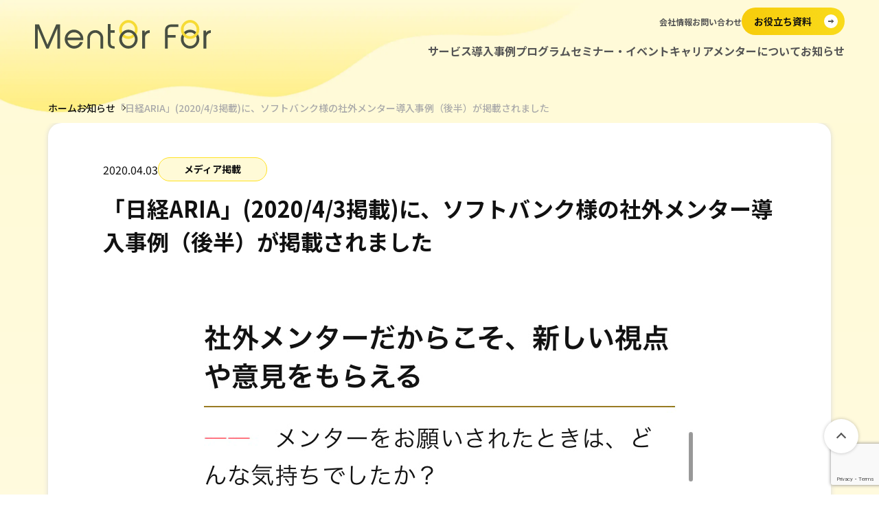

--- FILE ---
content_type: text/html; charset=UTF-8
request_url: https://mentorfor.jp/20200403-2/
body_size: 16425
content:
<!DOCTYPE html>
<html lang="jp">

<head>
  <meta charset="UTF-8">
  <meta name="viewport" content="width=device-width, initial-scale=1.0">
  <title>「日経ARIA」(2020/4/3掲載)に、ソフトバンク様の社外メンター導入事例（後半）が掲載されました - Mentor For</title>
	<style>img:is([sizes="auto" i], [sizes^="auto," i]) { contain-intrinsic-size: 3000px 1500px }</style>
	
		<!-- All in One SEO 4.8.3.2 - aioseo.com -->
	<meta name="description" content="記事へ（外部リンク）" />
	<meta name="robots" content="max-image-preview:large" />
	<meta name="author" content="Mentor For"/>
	<link rel="canonical" href="https://mentorfor.jp/20200403-2/" />
	<meta name="generator" content="All in One SEO (AIOSEO) 4.8.3.2" />
		<meta property="og:locale" content="ja_JP" />
		<meta property="og:site_name" content="Mentor For - 社外メンター育成・マッチング" />
		<meta property="og:type" content="article" />
		<meta property="og:title" content="「日経ARIA」(2020/4/3掲載)に、ソフトバンク様の社外メンター導入事例（後半）が掲載されました - Mentor For" />
		<meta property="og:description" content="記事へ（外部リンク）" />
		<meta property="og:url" content="https://mentorfor.jp/20200403-2/" />
		<meta property="og:image" content="https://mentorfor.jp/wp-content/uploads/2025/05/OGP.png" />
		<meta property="og:image:secure_url" content="https://mentorfor.jp/wp-content/uploads/2025/05/OGP.png" />
		<meta property="og:image:width" content="1200" />
		<meta property="og:image:height" content="630" />
		<meta property="article:published_time" content="2020-04-03T06:35:29+00:00" />
		<meta property="article:modified_time" content="2025-05-21T12:37:54+00:00" />
		<meta property="article:publisher" content="https://www.facebook.com/mentorfor/" />
		<meta name="twitter:card" content="summary_large_image" />
		<meta name="twitter:site" content="@mentorfor_team" />
		<meta name="twitter:title" content="「日経ARIA」(2020/4/3掲載)に、ソフトバンク様の社外メンター導入事例（後半）が掲載されました - Mentor For" />
		<meta name="twitter:description" content="記事へ（外部リンク）" />
		<meta name="twitter:creator" content="@mentorfor_team" />
		<meta name="twitter:image" content="https://mentorfor.jp/wp-content/uploads/2025/05/OGP.png" />
		<script type="application/ld+json" class="aioseo-schema">
			{"@context":"https:\/\/schema.org","@graph":[{"@type":"BlogPosting","@id":"https:\/\/mentorfor.jp\/20200403-2\/#blogposting","name":"\u300c\u65e5\u7d4cARIA\u300d(2020\/4\/3\u63b2\u8f09)\u306b\u3001\u30bd\u30d5\u30c8\u30d0\u30f3\u30af\u69d8\u306e\u793e\u5916\u30e1\u30f3\u30bf\u30fc\u5c0e\u5165\u4e8b\u4f8b\uff08\u5f8c\u534a\uff09\u304c\u63b2\u8f09\u3055\u308c\u307e\u3057\u305f - Mentor For","headline":"\u300c\u65e5\u7d4cARIA\u300d(2020\/4\/3\u63b2\u8f09)\u306b\u3001\u30bd\u30d5\u30c8\u30d0\u30f3\u30af\u69d8\u306e\u793e\u5916\u30e1\u30f3\u30bf\u30fc\u5c0e\u5165\u4e8b\u4f8b\uff08\u5f8c\u534a\uff09\u304c\u63b2\u8f09\u3055\u308c\u307e\u3057\u305f","author":{"@id":"https:\/\/mentorfor.jp\/author\/mfbymnbca\/#author"},"publisher":{"@id":"https:\/\/mentorfor.jp\/#organization"},"image":{"@type":"ImageObject","url":"https:\/\/mentorfor.jp\/wp-content\/uploads\/2020\/04\/thumb_IMG_4478.png","width":750,"height":478},"datePublished":"2020-04-03T15:35:29+09:00","dateModified":"2025-05-21T21:37:54+09:00","inLanguage":"ja","mainEntityOfPage":{"@id":"https:\/\/mentorfor.jp\/20200403-2\/#webpage"},"isPartOf":{"@id":"https:\/\/mentorfor.jp\/20200403-2\/#webpage"},"articleSection":"\u30e1\u30c7\u30a3\u30a2\u63b2\u8f09"},{"@type":"BreadcrumbList","@id":"https:\/\/mentorfor.jp\/20200403-2\/#breadcrumblist","itemListElement":[{"@type":"ListItem","@id":"https:\/\/mentorfor.jp#listItem","position":1,"name":"\u30db\u30fc\u30e0","item":"https:\/\/mentorfor.jp","nextItem":{"@type":"ListItem","@id":"https:\/\/mentorfor.jp\/category\/media\/#listItem","name":"\u30e1\u30c7\u30a3\u30a2\u63b2\u8f09"}},{"@type":"ListItem","@id":"https:\/\/mentorfor.jp\/category\/media\/#listItem","position":2,"name":"\u30e1\u30c7\u30a3\u30a2\u63b2\u8f09","item":"https:\/\/mentorfor.jp\/category\/media\/","nextItem":{"@type":"ListItem","@id":"https:\/\/mentorfor.jp\/20200403-2\/#listItem","name":"\u300c\u65e5\u7d4cARIA\u300d(2020\/4\/3\u63b2\u8f09)\u306b\u3001\u30bd\u30d5\u30c8\u30d0\u30f3\u30af\u69d8\u306e\u793e\u5916\u30e1\u30f3\u30bf\u30fc\u5c0e\u5165\u4e8b\u4f8b\uff08\u5f8c\u534a\uff09\u304c\u63b2\u8f09\u3055\u308c\u307e\u3057\u305f"},"previousItem":{"@type":"ListItem","@id":"https:\/\/mentorfor.jp#listItem","name":"\u30db\u30fc\u30e0"}},{"@type":"ListItem","@id":"https:\/\/mentorfor.jp\/20200403-2\/#listItem","position":3,"name":"\u300c\u65e5\u7d4cARIA\u300d(2020\/4\/3\u63b2\u8f09)\u306b\u3001\u30bd\u30d5\u30c8\u30d0\u30f3\u30af\u69d8\u306e\u793e\u5916\u30e1\u30f3\u30bf\u30fc\u5c0e\u5165\u4e8b\u4f8b\uff08\u5f8c\u534a\uff09\u304c\u63b2\u8f09\u3055\u308c\u307e\u3057\u305f","previousItem":{"@type":"ListItem","@id":"https:\/\/mentorfor.jp\/category\/media\/#listItem","name":"\u30e1\u30c7\u30a3\u30a2\u63b2\u8f09"}}]},{"@type":"Organization","@id":"https:\/\/mentorfor.jp\/#organization","name":"\u682a\u5f0f\u4f1a\u793eMentor For","description":"Mentor For\u306f\u3001\u793e\u5916\u30fb\u793e\u5185\u30e1\u30f3\u30bf\u30fc\u306b\u3088\u308b\u5973\u6027\u30ea\u30fc\u30c0\u30fc\u80b2\u6210\u306b\u7279\u5316\u3057\u305f\u652f\u63f4\u30b5\u30fc\u30d3\u30b9\u3067\u3059\u3002\u8c4a\u5bcc\u306a\u5b9f\u7e3e\u3068\u5c02\u9580\u77e5\u8b58\u3092\u6d3b\u304b\u3057\u3001\u4e00\u4eba\u3072\u3068\u308a\u306e\u8ab2\u984c\u306b\u5bc4\u308a\u6dfb\u3044\u306a\u304c\u3089\u3001\u7ba1\u7406\u8077\u80b2\u6210\u3068DE&amp;I\u63a8\u9032\u3092\u4f34\u8d70\u3057\u307e\u3059\u3002","url":"https:\/\/mentorfor.jp\/","logo":{"@type":"ImageObject","url":"https:\/\/mentorfor.jp\/wp-content\/uploads\/2019\/07\/cropped-MentorFor_icon-1.png","@id":"https:\/\/mentorfor.jp\/20200403-2\/#organizationLogo","width":512,"height":512},"image":{"@id":"https:\/\/mentorfor.jp\/20200403-2\/#organizationLogo"},"sameAs":["https:\/\/www.facebook.com\/mentorfor\/","https:\/\/twitter.com\/mentorfor_team"]},{"@type":"Person","@id":"https:\/\/mentorfor.jp\/author\/mfbymnbca\/#author","url":"https:\/\/mentorfor.jp\/author\/mfbymnbca\/","name":"Mentor For"},{"@type":"WebPage","@id":"https:\/\/mentorfor.jp\/20200403-2\/#webpage","url":"https:\/\/mentorfor.jp\/20200403-2\/","name":"\u300c\u65e5\u7d4cARIA\u300d(2020\/4\/3\u63b2\u8f09)\u306b\u3001\u30bd\u30d5\u30c8\u30d0\u30f3\u30af\u69d8\u306e\u793e\u5916\u30e1\u30f3\u30bf\u30fc\u5c0e\u5165\u4e8b\u4f8b\uff08\u5f8c\u534a\uff09\u304c\u63b2\u8f09\u3055\u308c\u307e\u3057\u305f - Mentor For","description":"\u8a18\u4e8b\u3078\uff08\u5916\u90e8\u30ea\u30f3\u30af\uff09","inLanguage":"ja","isPartOf":{"@id":"https:\/\/mentorfor.jp\/#website"},"breadcrumb":{"@id":"https:\/\/mentorfor.jp\/20200403-2\/#breadcrumblist"},"author":{"@id":"https:\/\/mentorfor.jp\/author\/mfbymnbca\/#author"},"creator":{"@id":"https:\/\/mentorfor.jp\/author\/mfbymnbca\/#author"},"image":{"@type":"ImageObject","url":"https:\/\/mentorfor.jp\/wp-content\/uploads\/2020\/04\/thumb_IMG_4478.png","@id":"https:\/\/mentorfor.jp\/20200403-2\/#mainImage","width":750,"height":478},"primaryImageOfPage":{"@id":"https:\/\/mentorfor.jp\/20200403-2\/#mainImage"},"datePublished":"2020-04-03T15:35:29+09:00","dateModified":"2025-05-21T21:37:54+09:00"},{"@type":"WebSite","@id":"https:\/\/mentorfor.jp\/#website","url":"https:\/\/mentorfor.jp\/","name":"Mentor For","description":"\u793e\u5916\u30e1\u30f3\u30bf\u30fc\u80b2\u6210\u30fb\u30de\u30c3\u30c1\u30f3\u30b0","inLanguage":"ja","publisher":{"@id":"https:\/\/mentorfor.jp\/#organization"}}]}
		</script>
		<!-- All in One SEO -->

<link rel='dns-prefetch' href='//static.addtoany.com' />
<link rel='dns-prefetch' href='//js.hs-scripts.com' />
<link rel='dns-prefetch' href='//modules.promolayer.io' />
<link rel='dns-prefetch' href='//code.jquery.com' />
<link rel='dns-prefetch' href='//unpkg.com' />
<link rel='dns-prefetch' href='//cdn.jsdelivr.net' />
<link rel='dns-prefetch' href='//www.googletagmanager.com' />
<link rel="alternate" type="application/rss+xml" title="Mentor For &raquo; フィード" href="https://mentorfor.jp/feed/" />
<link rel="alternate" type="application/rss+xml" title="Mentor For &raquo; コメントフィード" href="https://mentorfor.jp/comments/feed/" />
<script type="text/javascript">
/* <![CDATA[ */
window._wpemojiSettings = {"baseUrl":"https:\/\/s.w.org\/images\/core\/emoji\/16.0.1\/72x72\/","ext":".png","svgUrl":"https:\/\/s.w.org\/images\/core\/emoji\/16.0.1\/svg\/","svgExt":".svg","source":{"concatemoji":"https:\/\/mentorfor.jp\/wp-includes\/js\/wp-emoji-release.min.js?ver=6.8.3"}};
/*! This file is auto-generated */
!function(s,n){var o,i,e;function c(e){try{var t={supportTests:e,timestamp:(new Date).valueOf()};sessionStorage.setItem(o,JSON.stringify(t))}catch(e){}}function p(e,t,n){e.clearRect(0,0,e.canvas.width,e.canvas.height),e.fillText(t,0,0);var t=new Uint32Array(e.getImageData(0,0,e.canvas.width,e.canvas.height).data),a=(e.clearRect(0,0,e.canvas.width,e.canvas.height),e.fillText(n,0,0),new Uint32Array(e.getImageData(0,0,e.canvas.width,e.canvas.height).data));return t.every(function(e,t){return e===a[t]})}function u(e,t){e.clearRect(0,0,e.canvas.width,e.canvas.height),e.fillText(t,0,0);for(var n=e.getImageData(16,16,1,1),a=0;a<n.data.length;a++)if(0!==n.data[a])return!1;return!0}function f(e,t,n,a){switch(t){case"flag":return n(e,"\ud83c\udff3\ufe0f\u200d\u26a7\ufe0f","\ud83c\udff3\ufe0f\u200b\u26a7\ufe0f")?!1:!n(e,"\ud83c\udde8\ud83c\uddf6","\ud83c\udde8\u200b\ud83c\uddf6")&&!n(e,"\ud83c\udff4\udb40\udc67\udb40\udc62\udb40\udc65\udb40\udc6e\udb40\udc67\udb40\udc7f","\ud83c\udff4\u200b\udb40\udc67\u200b\udb40\udc62\u200b\udb40\udc65\u200b\udb40\udc6e\u200b\udb40\udc67\u200b\udb40\udc7f");case"emoji":return!a(e,"\ud83e\udedf")}return!1}function g(e,t,n,a){var r="undefined"!=typeof WorkerGlobalScope&&self instanceof WorkerGlobalScope?new OffscreenCanvas(300,150):s.createElement("canvas"),o=r.getContext("2d",{willReadFrequently:!0}),i=(o.textBaseline="top",o.font="600 32px Arial",{});return e.forEach(function(e){i[e]=t(o,e,n,a)}),i}function t(e){var t=s.createElement("script");t.src=e,t.defer=!0,s.head.appendChild(t)}"undefined"!=typeof Promise&&(o="wpEmojiSettingsSupports",i=["flag","emoji"],n.supports={everything:!0,everythingExceptFlag:!0},e=new Promise(function(e){s.addEventListener("DOMContentLoaded",e,{once:!0})}),new Promise(function(t){var n=function(){try{var e=JSON.parse(sessionStorage.getItem(o));if("object"==typeof e&&"number"==typeof e.timestamp&&(new Date).valueOf()<e.timestamp+604800&&"object"==typeof e.supportTests)return e.supportTests}catch(e){}return null}();if(!n){if("undefined"!=typeof Worker&&"undefined"!=typeof OffscreenCanvas&&"undefined"!=typeof URL&&URL.createObjectURL&&"undefined"!=typeof Blob)try{var e="postMessage("+g.toString()+"("+[JSON.stringify(i),f.toString(),p.toString(),u.toString()].join(",")+"));",a=new Blob([e],{type:"text/javascript"}),r=new Worker(URL.createObjectURL(a),{name:"wpTestEmojiSupports"});return void(r.onmessage=function(e){c(n=e.data),r.terminate(),t(n)})}catch(e){}c(n=g(i,f,p,u))}t(n)}).then(function(e){for(var t in e)n.supports[t]=e[t],n.supports.everything=n.supports.everything&&n.supports[t],"flag"!==t&&(n.supports.everythingExceptFlag=n.supports.everythingExceptFlag&&n.supports[t]);n.supports.everythingExceptFlag=n.supports.everythingExceptFlag&&!n.supports.flag,n.DOMReady=!1,n.readyCallback=function(){n.DOMReady=!0}}).then(function(){return e}).then(function(){var e;n.supports.everything||(n.readyCallback(),(e=n.source||{}).concatemoji?t(e.concatemoji):e.wpemoji&&e.twemoji&&(t(e.twemoji),t(e.wpemoji)))}))}((window,document),window._wpemojiSettings);
/* ]]> */
</script>
<style id='wp-emoji-styles-inline-css' type='text/css'>

	img.wp-smiley, img.emoji {
		display: inline !important;
		border: none !important;
		box-shadow: none !important;
		height: 1em !important;
		width: 1em !important;
		margin: 0 0.07em !important;
		vertical-align: -0.1em !important;
		background: none !important;
		padding: 0 !important;
	}
</style>
<link rel='stylesheet' id='wp-block-library-css' href='https://mentorfor.jp/wp-includes/css/dist/block-library/style.min.css?ver=6.8.3' type='text/css' media='all' />
<style id='classic-theme-styles-inline-css' type='text/css'>
/*! This file is auto-generated */
.wp-block-button__link{color:#fff;background-color:#32373c;border-radius:9999px;box-shadow:none;text-decoration:none;padding:calc(.667em + 2px) calc(1.333em + 2px);font-size:1.125em}.wp-block-file__button{background:#32373c;color:#fff;text-decoration:none}
</style>
<link rel='stylesheet' id='snow-monkey-blocks-accordion-style-css' href='https://mentorfor.jp/wp-content/plugins/snow-monkey-blocks/dist/blocks/accordion/style-index.css?ver=21.0.6' type='text/css' media='all' />
<link rel='stylesheet' id='snow-monkey-blocks-alert-style-css' href='https://mentorfor.jp/wp-content/plugins/snow-monkey-blocks/dist/blocks/alert/style-index.css?ver=21.0.6' type='text/css' media='all' />
<link rel='stylesheet' id='snow-monkey-blocks-balloon-style-css' href='https://mentorfor.jp/wp-content/plugins/snow-monkey-blocks/dist/blocks/balloon/style-index.css?ver=21.0.6' type='text/css' media='all' />
<style id='snow-monkey-blocks-box-style-inline-css' type='text/css'>
.smb-box{--smb-box--background-color:#0000;--smb-box--background-image:initial;--smb-box--background-opacity:1;--smb-box--border-color:var(--_lighter-color-gray);--smb-box--border-style:solid;--smb-box--border-width:0px;--smb-box--border-radius:var(--_global--border-radius);--smb-box--box-shadow:initial;--smb-box--color:inherit;--smb-box--padding:var(--_padding1);border-radius:var(--smb-box--border-radius);border-width:0;box-shadow:var(--smb-box--box-shadow);color:var(--smb-box--color);overflow:visible;padding:var(--smb-box--padding);position:relative}.smb-box--p-s{--smb-box--padding:var(--_padding-1)}.smb-box--p-l{--smb-box--padding:var(--_padding2)}.smb-box__background{background-color:var(--smb-box--background-color);background-image:var(--smb-box--background-image);border:var(--smb-box--border-width) var(--smb-box--border-style) var(--smb-box--border-color);border-radius:var(--smb-box--border-radius);bottom:0;display:block;left:0;opacity:var(--smb-box--background-opacity);position:absolute;right:0;top:0}.smb-box__body{position:relative}.smb-box--has-link{cursor:pointer}.smb-box--has-link:has(:focus-visible){outline:auto;outline:auto -webkit-focus-ring-color}.smb-box__link{display:block!important;height:0!important;position:static!important;text-indent:-99999px!important;width:0!important}:where(.smb-box__body.is-layout-constrained>*){--wp--style--global--content-size:100%;--wp--style--global--wide-size:100%}

</style>
<link rel='stylesheet' id='snow-monkey-blocks-btn-style-css' href='https://mentorfor.jp/wp-content/plugins/snow-monkey-blocks/dist/blocks/btn/style-index.css?ver=23.0.0' type='text/css' media='all' />
<style id='snow-monkey-blocks-btn-box-style-inline-css' type='text/css'>
.smb-btn-box{--smb-btn-box--background-color:#0000;--smb-btn-box--padding:var(--_padding2);--smb-btn--style--ghost--border-color:var(--smb-btn--background-color,currentColor);--smb-btn--style--ghost--color:currentColor;background-color:var(--smb-btn-box--background-color);padding-bottom:var(--smb-btn-box--padding);padding-top:var(--smb-btn-box--padding)}.smb-btn-box__lede{font-weight:700;margin-bottom:var(--_margin-1);text-align:center}.smb-btn-box__btn-wrapper{text-align:center}.smb-btn-box__note{margin-top:var(--_margin-1);text-align:center}.smb-btn-box.is-style-ghost .smb-btn{--smb-btn--color:var(--smb-btn--style--ghost--color);background-color:#0000;border:1px solid var(--smb-btn--style--ghost--border-color)}

</style>
<style id='snow-monkey-blocks-buttons-style-inline-css' type='text/css'>
.smb-buttons{--smb-buttons--gap:var(--_margin1);display:flex;flex-wrap:wrap;gap:var(--smb-buttons--gap)}.smb-buttons.has-text-align-left,.smb-buttons.is-content-justification-left{justify-content:flex-start}.smb-buttons.has-text-align-center,.smb-buttons.is-content-justification-center{justify-content:center}.smb-buttons.has-text-align-right,.smb-buttons.is-content-justification-right{justify-content:flex-end}.smb-buttons.is-content-justification-space-between{justify-content:space-between}.smb-buttons>.smb-btn-wrapper{flex:0 1 auto;margin:0}.smb-buttons>.smb-btn-wrapper--full{flex:1 1 auto}@media not all and (min-width:640px){.smb-buttons>.smb-btn-wrapper--more-wider{flex:1 1 auto}}

</style>
<link rel='stylesheet' id='snow-monkey-blocks-categories-list-style-css' href='https://mentorfor.jp/wp-content/plugins/snow-monkey-blocks/dist/blocks/categories-list/style-index.css?ver=21.0.6' type='text/css' media='all' />
<style id='snow-monkey-blocks-container-style-inline-css' type='text/css'>
.smb-container__body{margin-left:auto;margin-right:auto;max-width:100%}.smb-container--no-gutters{padding-left:0!important;padding-right:0!important}:where(.smb-container__body.is-layout-constrained>*){--wp--style--global--content-size:100%;--wp--style--global--wide-size:100%}

</style>
<style id='snow-monkey-blocks-contents-outline-style-inline-css' type='text/css'>
.smb-contents-outline{--smb-contents-outline--background-color:var(--wp--preset--color--sm-lightest-gray);--smb-contents-outline--color:inherit;background-color:var(--smb-contents-outline--background-color);color:var(--smb-contents-outline--color);padding:0!important}.smb-contents-outline .wpco{background-color:inherit;color:inherit}

</style>
<style id='snow-monkey-blocks-countdown-style-inline-css' type='text/css'>
.smb-countdown{--smb-countdown--gap:var(--_margin-2);--smb-countdown--numeric-color:currentColor;--smb-countdown--clock-color:currentColor}.smb-countdown__list{align-items:center;align-self:center;display:flex;flex-direction:row;flex-wrap:wrap;list-style-type:none;margin-left:0;padding-left:0}.smb-countdown__list-item{margin:0 var(--smb-countdown--gap);text-align:center}.smb-countdown__list-item:first-child{margin-left:0}.smb-countdown__list-item:last-child{margin-right:0}.smb-countdown__list-item__numeric{color:var(--smb-countdown--numeric-color);display:block;--_font-size-level:3;font-size:var(--_fluid-font-size);font-weight:700;line-height:var(--_line-height)}.smb-countdown__list-item__clock{color:var(--smb-countdown--clock-color);display:block;--_font-size-level:-1;font-size:var(--_font-size);line-height:var(--_line-height)}.smb-countdown .align-center{justify-content:center}.smb-countdown .align-left{justify-content:flex-start}.smb-countdown .align-right{justify-content:flex-end}.is-style-inline .smb-countdown__list-item__clock,.is-style-inline .smb-countdown__list-item__numeric{display:inline}

</style>
<style id='snow-monkey-blocks-directory-structure-style-inline-css' type='text/css'>
.smb-directory-structure{--smb-directory-structure--background-color:var(--_lightest-color-gray);--smb-directory-structure--padding:var(--_padding1);--smb-directory-structure--gap:var(--_margin-2);--smb-directory-structure--icon-color:inherit;background-color:var(--smb-directory-structure--background-color);overflow-x:auto;overflow-y:hidden;padding:var(--smb-directory-structure--padding)}.smb-directory-structure>*+*{margin-top:var(--smb-directory-structure--gap)}.smb-directory-structure__item p{align-items:flex-start;display:flex;flex-wrap:nowrap}.smb-directory-structure .fa-fw{color:var(--smb-directory-structure--icon-color);width:auto}.smb-directory-structure .svg-inline--fa{display:var(--fa-display,inline-block);height:1em;overflow:visible;vertical-align:-.125em}.smb-directory-structure__item__name{margin-left:.5em;white-space:nowrap}.smb-directory-structure__item__list{margin-left:1.5em}.smb-directory-structure__item__list>*{margin-top:var(--smb-directory-structure--gap)}

</style>
<style id='snow-monkey-blocks-evaluation-star-style-inline-css' type='text/css'>
.smb-evaluation-star{--smb-evaluation-star--gap:var(--_margin-2);--smb-evaluation-star--icon-color:#f9bb2d;--smb-evaluation-star--numeric-color:currentColor;align-items:center;display:flex;gap:var(--smb-evaluation-star--gap)}.smb-evaluation-star--title-right .smb-evaluation-star__title{order:1}.smb-evaluation-star__body{display:inline-flex;gap:var(--smb-evaluation-star--gap)}.smb-evaluation-star__numeric{color:var(--smb-evaluation-star--numeric-color);font-weight:700}.smb-evaluation-star__numeric--right{order:1}.smb-evaluation-star__icon{color:var(--smb-evaluation-star--icon-color);display:inline-block}.smb-evaluation-star .svg-inline--fa{display:var(--fa-display,inline-block);height:1em;overflow:visible;vertical-align:-.125em}

</style>
<style id='snow-monkey-blocks-faq-style-inline-css' type='text/css'>
.smb-faq{--smb-faq--border-color:var(--_lighter-color-gray);--smb-faq--label-color:initial;--smb-faq--item-gap:var(--_margin1);--smb-faq--item-question-label-color:currentColor;--smb-faq--item-answer-label-color:currentColor;border-top:1px solid var(--smb-faq--border-color)}.smb-faq__item{border-bottom:1px solid var(--smb-faq--border-color);padding:var(--_padding1) 0}.smb-faq__item__answer,.smb-faq__item__question{display:flex;flex-direction:row;flex-wrap:nowrap}.smb-faq__item__answer__label,.smb-faq__item__question__label{flex:0 0 0%;margin-right:var(--smb-faq--item-gap);margin-top:calc(var(--_half-leading)*-1em - .125em);--_font-size-level:3;font-size:var(--_fluid-font-size);font-weight:400;line-height:var(--_line-height);min-width:.8em}.smb-faq__item__answer__body,.smb-faq__item__question__body{flex:1 1 auto;margin-top:calc(var(--_half-leading)*-1em)}.smb-faq__item__question{font-weight:700;margin:0 0 var(--smb-faq--item-gap)}.smb-faq__item__question__label{color:var(--smb-faq--item-question-label-color)}.smb-faq__item__answer__label{color:var(--smb-faq--item-answer-label-color)}:where(.smb-faq__item__answer__body.is-layout-constrained>*){--wp--style--global--content-size:100%;--wp--style--global--wide-size:100%}

</style>
<style id='snow-monkey-blocks-flex-style-inline-css' type='text/css'>
.smb-flex{--smb-flex--box-shadow:none;box-shadow:var(--smb-flex--box-shadow);flex-direction:column}.smb-flex.is-horizontal{flex-direction:row}.smb-flex.is-vertical{flex-direction:column}.smb-flex>*{--smb--flex-grow:0;--smb--flex-shrink:1;--smb--flex-basis:auto;flex-basis:var(--smb--flex-basis);flex-grow:var(--smb--flex-grow);flex-shrink:var(--smb--flex-shrink);min-width:0}

</style>
<style id='snow-monkey-blocks-grid-style-inline-css' type='text/css'>
.smb-grid{--smb-grid--gap:0px;--smb-grid--column-auto-repeat:auto-fit;--smb-grid--columns:1;--smb-grid--column-min-width:250px;--smb-grid--grid-template-columns:none;--smb-grid--rows:1;--smb-grid--grid-template-rows:none;display:grid;gap:var(--smb-grid--gap)}.smb-grid>*{--smb--justify-self:stretch;--smb--align-self:stretch;--smb--grid-column:auto;--smb--grid-row:auto;align-self:var(--smb--align-self);grid-column:var(--smb--grid-column);grid-row:var(--smb--grid-row);justify-self:var(--smb--justify-self);margin-bottom:0;margin-top:0;min-width:0}.smb-grid--columns\:columns{grid-template-columns:repeat(var(--smb-grid--columns),1fr)}.smb-grid--columns\:min{grid-template-columns:repeat(var(--smb-grid--column-auto-repeat),minmax(min(var(--smb-grid--column-min-width),100%),1fr))}.smb-grid--columns\:free{grid-template-columns:var(--smb-grid--grid-template-columns)}.smb-grid--rows\:rows{grid-template-rows:repeat(var(--smb-grid--rows),1fr)}.smb-grid--rows\:free{grid-template-rows:var(--smb-grid--grid-template-rows)}

</style>
<link rel='stylesheet' id='snow-monkey-blocks-hero-header-style-css' href='https://mentorfor.jp/wp-content/plugins/snow-monkey-blocks/dist/blocks/hero-header/style-index.css?ver=21.0.6' type='text/css' media='all' />
<link rel='stylesheet' id='snow-monkey-blocks-information-style-css' href='https://mentorfor.jp/wp-content/plugins/snow-monkey-blocks/dist/blocks/information/style-index.css?ver=21.0.6' type='text/css' media='all' />
<link rel='stylesheet' id='snow-monkey-blocks-items-style-css' href='https://mentorfor.jp/wp-content/plugins/snow-monkey-blocks/dist/blocks/items/style-index.css?ver=23.0.1' type='text/css' media='all' />
<style id='snow-monkey-blocks-list-style-inline-css' type='text/css'>
.smb-list{--smb-list--gap:var(--_margin-2)}.smb-list ul{list-style:none!important}.smb-list ul *>li:first-child,.smb-list ul li+li{margin-top:var(--smb-list--gap)}.smb-list ul>li{position:relative}.smb-list ul>li .smb-list__icon{left:-1.5em;position:absolute}

</style>
<link rel='stylesheet' id='snow-monkey-blocks-media-text-style-css' href='https://mentorfor.jp/wp-content/plugins/snow-monkey-blocks/dist/blocks/media-text/style-index.css?ver=21.0.6' type='text/css' media='all' />
<link rel='stylesheet' id='snow-monkey-blocks-panels-style-css' href='https://mentorfor.jp/wp-content/plugins/snow-monkey-blocks/dist/blocks/panels/style-index.css?ver=23.0.2' type='text/css' media='all' />
<style id='snow-monkey-blocks-price-menu-style-inline-css' type='text/css'>
.smb-price-menu{--smb-price-menu--border-color:var(--_lighter-color-gray);--smb-price-menu--item-padding:var(--_padding-1);border-top:1px solid var(--smb-price-menu--border-color)}.smb-price-menu>.smb-price-menu__item{margin-bottom:0;margin-top:0}.smb-price-menu__item{border-bottom:1px solid var(--smb-price-menu--border-color);padding:var(--smb-price-menu--item-padding) 0}@media(min-width:640px){.smb-price-menu__item{align-items:center;display:flex;flex-direction:row;flex-wrap:nowrap;justify-content:space-between}.smb-price-menu__item>*{flex:0 0 auto}}

</style>
<link rel='stylesheet' id='snow-monkey-blocks-pricing-table-style-css' href='https://mentorfor.jp/wp-content/plugins/snow-monkey-blocks/dist/blocks/pricing-table/style-index.css?ver=21.0.6' type='text/css' media='all' />
<style id='snow-monkey-blocks-rating-box-style-inline-css' type='text/css'>
.smb-rating-box{--smb-rating-box--gap:var(--_margin-1);--smb-rating-box--bar-border-radius:var(--_global--border-radius);--smb-rating-box--bar-background-color:var(--_lighter-color-gray);--smb-rating-box--bar-height:1rem;--smb-rating-box--rating-background-color:#f9bb2d}.smb-rating-box>.smb-rating-box__item__title{margin-bottom:var(--_margin-2)}.smb-rating-box__body>*+*{margin-top:var(--smb-rating-box--gap)}.smb-rating-box__item{display:grid;gap:var(--_margin-2)}.smb-rating-box__item__body{align-items:end;display:grid;gap:var(--_margin1);grid-template-columns:1fr auto}.smb-rating-box__item__numeric{--_font-size-level:-2;font-size:var(--_font-size);line-height:var(--_line-height)}.smb-rating-box__item__evaluation{grid-column:1/-1}.smb-rating-box__item__evaluation__bar,.smb-rating-box__item__evaluation__rating{border-radius:var(--smb-rating-box--bar-border-radius);height:var(--smb-rating-box--bar-height)}.smb-rating-box__item__evaluation__bar{background-color:var(--smb-rating-box--bar-background-color);position:relative}.smb-rating-box__item__evaluation__rating{background-color:var(--smb-rating-box--rating-background-color);left:0;position:absolute;top:0}.smb-rating-box__item__evaluation__numeric{bottom:calc(var(--smb-rating-box--bar-height) + var(--_s-2));position:absolute;right:0;--_font-size-level:-2;font-size:var(--_font-size);line-height:var(--_line-height)}

</style>
<style id='snow-monkey-blocks-read-more-box-style-inline-css' type='text/css'>
.smb-read-more-box{--smb-read-more-box--content-height:100px;--smb-read-more-box--mask-color:var(--_global--background-color,#fff)}.smb-read-more-box__content{--_transition-duration:var(--_global--transition-duration);--_transition-function-timing:var(--_global--transition-function-timing);--_transition-delay:var(--_global--transition-delay);overflow:hidden;position:relative;transition:height var(--_transition-duration) var(--_transition-function-timing) var(--_transition-delay)}.smb-read-more-box__content[aria-hidden=true]{height:var(--smb-read-more-box--content-height)}.smb-read-more-box__action{display:flex;flex-wrap:wrap;margin-top:var(--_padding-1)}.smb-read-more-box__action.is-content-justification-left{justify-content:start}.smb-read-more-box__action.is-content-justification-center{justify-content:center}.smb-read-more-box__action.is-content-justification-right{justify-content:end}.smb-read-more-box__btn-wrapper.smb-btn-wrapper--full{flex-grow:1}.smb-read-more-box__button{cursor:pointer}.smb-read-more-box--has-mask .smb-read-more-box__content[aria-hidden=true]:after{background:linear-gradient(to bottom,#0000 0,var(--smb-read-more-box--mask-color) 100%);content:"";display:block;height:50px;inset:auto 0 0 0;position:absolute}.smb-read-more-box.is-style-ghost .smb-read-more-box__button{--smb-btn--color:var(--smb-btn--style--ghost--color);background-color:#0000;border:1px solid var(--smb-btn--style--ghost--border-color)}.smb-read-more-box.is-style-text .smb-read-more-box__button{--smb-btn--background-color:#0000;--smb-btn--color:var(--smb-btn--style--text--color);--smb-btn--padding:0px;border:none}:where(.smb-read-more-box__content.is-layout-constrained>*){--wp--style--global--content-size:100%;--wp--style--global--wide-size:100%}

</style>
<link rel='stylesheet' id='snow-monkey-blocks-section-style-css' href='https://mentorfor.jp/wp-content/plugins/snow-monkey-blocks/dist/blocks/section/style-index.css?ver=21.0.6' type='text/css' media='all' />
<link rel='stylesheet' id='snow-monkey-blocks-section-break-the-grid-style-css' href='https://mentorfor.jp/wp-content/plugins/snow-monkey-blocks/dist/blocks/section-break-the-grid/style-index.css?ver=21.0.6' type='text/css' media='all' />
<style id='snow-monkey-blocks-section-side-heading-style-inline-css' type='text/css'>
.smb-section-side-heading__header,.smb-section-side-heading__subtitle,.smb-section-side-heading__title{text-align:left}.smb-section-side-heading__header>*{text-align:inherit}.smb-section-side-heading__lede-wrapper{justify-content:flex-start}.smb-section-side-heading>.smb-section__inner>.c-container>.smb-section__contents-wrapper>.c-row{justify-content:space-between}@media not all and (min-width:640px){.smb-section-side-heading :where(.smb-section__contents-wrapper>.c-row>*+*){margin-top:var(--_margin2)}}

</style>
<link rel='stylesheet' id='snow-monkey-blocks-section-with-bgimage-style-css' href='https://mentorfor.jp/wp-content/plugins/snow-monkey-blocks/dist/blocks/section-with-bgimage/style-index.css?ver=21.0.6' type='text/css' media='all' />
<style id='snow-monkey-blocks-section-with-bgvideo-style-inline-css' type='text/css'>
.smb-section-with-bgvideo>.smb-section-with-bgimage__bgimage>*{display:none!important}

</style>
<style id='snow-monkey-blocks-slider-style-inline-css' type='text/css'>
.smb-slider>.smb-slider__canvas.slick-initialized{margin-bottom:0;padding-bottom:0}.smb-slider--16to9 .smb-slider__item__figure,.smb-slider--4to3 .smb-slider__item__figure{position:relative}.smb-slider--16to9 .smb-slider__item__figure:before,.smb-slider--4to3 .smb-slider__item__figure:before{content:"";display:block}.smb-slider--16to9 .smb-slider__item__figure>img,.smb-slider--4to3 .smb-slider__item__figure>img{bottom:0;height:100%;left:0;object-fit:cover;object-position:50% 50%;position:absolute;right:0;top:0}.smb-slider--16to9 .smb-slider__item__figure:before{padding-top:56.25%}.smb-slider--4to3 .smb-slider__item__figure:before{padding-top:75%}.smb-slider__canvas{padding-bottom:35px;visibility:hidden}.smb-slider__canvas.slick-slider{margin-bottom:0}.smb-slider__canvas.slick-initialized{visibility:visible}.smb-slider__canvas.slick-initialized .slick-slide{align-items:center;display:flex;flex-direction:column;justify-content:center}.smb-slider__canvas.slick-initialized .slick-slide>*{flex:1 1 auto}.smb-slider__canvas[dir=rtl] .slick-next{left:10px;right:auto}.smb-slider__canvas[dir=rtl] .slick-prev{left:auto;right:10px}.smb-slider__canvas[dir=rtl] .smb-slider__item__caption{direction:ltr}.smb-slider__item__figure,.smb-slider__item__figure>img{width:100%}.smb-slider__item__caption{display:flex;flex-direction:row;justify-content:center;margin-top:var(--_margin-1);--_font-size-level:-1;font-size:var(--_font-size);line-height:var(--_line-height)}.smb-slider .slick-next{right:10px;z-index:1}.smb-slider .slick-prev{left:10px;z-index:1}.smb-slider .slick-dots{bottom:0;line-height:1;position:static}

</style>
<link rel='stylesheet' id='snow-monkey-blocks-spider-contents-slider-style-css' href='https://mentorfor.jp/wp-content/plugins/snow-monkey-blocks/dist/blocks/spider-contents-slider/style-index.css?ver=21.0.6' type='text/css' media='all' />
<link rel='stylesheet' id='snow-monkey-blocks-spider-slider-style-css' href='https://mentorfor.jp/wp-content/plugins/snow-monkey-blocks/dist/blocks/spider-slider/style-index.css?ver=21.0.6' type='text/css' media='all' />
<link rel='stylesheet' id='snow-monkey-blocks-spider-pickup-slider-style-css' href='https://mentorfor.jp/wp-content/plugins/snow-monkey-blocks/dist/blocks/spider-pickup-slider/style-index.css?ver=21.0.6' type='text/css' media='all' />
<link rel='stylesheet' id='snow-monkey-blocks-step-style-css' href='https://mentorfor.jp/wp-content/plugins/snow-monkey-blocks/dist/blocks/step/style-index.css?ver=21.0.6' type='text/css' media='all' />
<link rel='stylesheet' id='snow-monkey-blocks-tabs-style-css' href='https://mentorfor.jp/wp-content/plugins/snow-monkey-blocks/dist/blocks/tabs/style-index.css?ver=22.2.3' type='text/css' media='all' />
<style id='snow-monkey-blocks-taxonomy-terms-style-inline-css' type='text/css'>
.smb-taxonomy-terms__item>a{align-items:center;display:inline-flex!important}.smb-taxonomy-terms__item__count{display:inline-block;margin-left:.4em;text-decoration:none}.smb-taxonomy-terms__item__count span{align-items:center;display:inline-flex}.smb-taxonomy-terms__item__count span:before{content:"(";font-size:.8em}.smb-taxonomy-terms__item__count span:after{content:")";font-size:.8em}.smb-taxonomy-terms.is-style-tag .smb-taxonomy-terms__list{list-style:none;margin-left:0;padding-left:0}.smb-taxonomy-terms.is-style-tag .smb-taxonomy-terms__item{display:inline-block;margin:4px 4px 4px 0}.smb-taxonomy-terms.is-style-slash .smb-taxonomy-terms__list{display:flex;flex-wrap:wrap;list-style:none;margin-left:0;padding-left:0}.smb-taxonomy-terms.is-style-slash .smb-taxonomy-terms__item{display:inline-block}.smb-taxonomy-terms.is-style-slash .smb-taxonomy-terms__item:not(:last-child):after{content:"/";display:inline-block;margin:0 .5em}

</style>
<style id='snow-monkey-blocks-testimonial-style-inline-css' type='text/css'>
.smb-testimonial__item{display:flex;flex-direction:row;flex-wrap:nowrap;justify-content:center}.smb-testimonial__item__figure{border-radius:100%;flex:0 0 auto;height:48px;margin-right:var(--_margin-1);margin-top:calc(var(--_half-leading)*1rem);overflow:hidden;width:48px}.smb-testimonial__item__figure img{height:100%;object-fit:cover;object-position:50% 50%;width:100%}.smb-testimonial__item__body{flex:1 1 auto;max-width:100%}.smb-testimonial__item__name{--_font-size-level:-2;font-size:var(--_font-size);line-height:var(--_line-height)}.smb-testimonial__item__name a{color:inherit}.smb-testimonial__item__lede{--_font-size-level:-2;font-size:var(--_font-size);line-height:var(--_line-height)}.smb-testimonial__item__lede a{color:inherit}.smb-testimonial__item__content{margin-bottom:var(--_margin-1);--_font-size-level:-1;font-size:var(--_font-size);line-height:var(--_line-height)}.smb-testimonial__item__content:after{background-color:currentColor;content:"";display:block;height:1px;margin-top:var(--_margin-1);width:2rem}

</style>
<style id='snow-monkey-blocks-thumbnail-gallery-style-inline-css' type='text/css'>
.smb-thumbnail-gallery>.smb-thumbnail-gallery__canvas.slick-initialized{margin-bottom:0}.smb-thumbnail-gallery{--smb-thumbnail-gallery--dots-gap:var(--_margin-1)}.smb-thumbnail-gallery__canvas{visibility:hidden}.smb-thumbnail-gallery__canvas.slick-initialized{visibility:visible}.smb-thumbnail-gallery__canvas .slick-dots{display:flex;flex-wrap:wrap;margin:var(--_margin-1) calc(var(--smb-thumbnail-gallery--dots-gap)*-1*.5) calc(var(--smb-thumbnail-gallery--dots-gap)*-1);position:static;width:auto}.smb-thumbnail-gallery__canvas .slick-dots>li{flex:0 0 25%;height:auto;margin:0;margin-bottom:var(---smb-thumbnail-gallery--dots-gap);max-width:25%;padding-left:calc(var(--smb-thumbnail-gallery--dots-gap)*.5);padding-right:calc(var(--smb-thumbnail-gallery--dots-gap)*.5);width:auto}.smb-thumbnail-gallery__item__figure>img{width:100%}.smb-thumbnail-gallery__item__caption{display:flex;flex-direction:row;justify-content:center;margin-top:var(--_margin-1);--_font-size-level:-1;font-size:var(--_font-size);line-height:var(--_line-height)}.smb-thumbnail-gallery__nav{display:none!important}.smb-thumbnail-gallery .slick-next{right:10px;z-index:1}.smb-thumbnail-gallery .slick-prev{left:10px;z-index:1}.smb-thumbnail-gallery .slick-dots{bottom:0;line-height:1;position:static}

</style>
<link rel='stylesheet' id='slick-carousel-css' href='https://mentorfor.jp/wp-content/plugins/snow-monkey-blocks/dist/packages/slick/slick.css?ver=1749182075' type='text/css' media='all' />
<link rel='stylesheet' id='slick-carousel-theme-css' href='https://mentorfor.jp/wp-content/plugins/snow-monkey-blocks/dist/packages/slick/slick-theme.css?ver=1749182075' type='text/css' media='all' />
<link rel='stylesheet' id='spider-css' href='https://mentorfor.jp/wp-content/plugins/snow-monkey-blocks/dist/packages/spider/dist/css/spider.css?ver=1749182075' type='text/css' media='all' />
<link rel='stylesheet' id='snow-monkey-blocks-css' href='https://mentorfor.jp/wp-content/plugins/snow-monkey-blocks/dist/css/blocks.css?ver=1749182075' type='text/css' media='all' />
<link rel='stylesheet' id='sass-basis-css' href='https://mentorfor.jp/wp-content/plugins/snow-monkey-blocks/dist/css/fallback.css?ver=1749182075' type='text/css' media='all' />
<link rel='stylesheet' id='snow-monkey-blocks/nopro-css' href='https://mentorfor.jp/wp-content/plugins/snow-monkey-blocks/dist/css/nopro.css?ver=1749182075' type='text/css' media='all' />
<style id='global-styles-inline-css' type='text/css'>
:root{--wp--preset--aspect-ratio--square: 1;--wp--preset--aspect-ratio--4-3: 4/3;--wp--preset--aspect-ratio--3-4: 3/4;--wp--preset--aspect-ratio--3-2: 3/2;--wp--preset--aspect-ratio--2-3: 2/3;--wp--preset--aspect-ratio--16-9: 16/9;--wp--preset--aspect-ratio--9-16: 9/16;--wp--preset--color--black: #000000;--wp--preset--color--cyan-bluish-gray: #abb8c3;--wp--preset--color--white: #ffffff;--wp--preset--color--pale-pink: #f78da7;--wp--preset--color--vivid-red: #cf2e2e;--wp--preset--color--luminous-vivid-orange: #ff6900;--wp--preset--color--luminous-vivid-amber: #fcb900;--wp--preset--color--light-green-cyan: #7bdcb5;--wp--preset--color--vivid-green-cyan: #00d084;--wp--preset--color--pale-cyan-blue: #8ed1fc;--wp--preset--color--vivid-cyan-blue: #0693e3;--wp--preset--color--vivid-purple: #9b51e0;--wp--preset--gradient--vivid-cyan-blue-to-vivid-purple: linear-gradient(135deg,rgba(6,147,227,1) 0%,rgb(155,81,224) 100%);--wp--preset--gradient--light-green-cyan-to-vivid-green-cyan: linear-gradient(135deg,rgb(122,220,180) 0%,rgb(0,208,130) 100%);--wp--preset--gradient--luminous-vivid-amber-to-luminous-vivid-orange: linear-gradient(135deg,rgba(252,185,0,1) 0%,rgba(255,105,0,1) 100%);--wp--preset--gradient--luminous-vivid-orange-to-vivid-red: linear-gradient(135deg,rgba(255,105,0,1) 0%,rgb(207,46,46) 100%);--wp--preset--gradient--very-light-gray-to-cyan-bluish-gray: linear-gradient(135deg,rgb(238,238,238) 0%,rgb(169,184,195) 100%);--wp--preset--gradient--cool-to-warm-spectrum: linear-gradient(135deg,rgb(74,234,220) 0%,rgb(151,120,209) 20%,rgb(207,42,186) 40%,rgb(238,44,130) 60%,rgb(251,105,98) 80%,rgb(254,248,76) 100%);--wp--preset--gradient--blush-light-purple: linear-gradient(135deg,rgb(255,206,236) 0%,rgb(152,150,240) 100%);--wp--preset--gradient--blush-bordeaux: linear-gradient(135deg,rgb(254,205,165) 0%,rgb(254,45,45) 50%,rgb(107,0,62) 100%);--wp--preset--gradient--luminous-dusk: linear-gradient(135deg,rgb(255,203,112) 0%,rgb(199,81,192) 50%,rgb(65,88,208) 100%);--wp--preset--gradient--pale-ocean: linear-gradient(135deg,rgb(255,245,203) 0%,rgb(182,227,212) 50%,rgb(51,167,181) 100%);--wp--preset--gradient--electric-grass: linear-gradient(135deg,rgb(202,248,128) 0%,rgb(113,206,126) 100%);--wp--preset--gradient--midnight: linear-gradient(135deg,rgb(2,3,129) 0%,rgb(40,116,252) 100%);--wp--preset--font-size--small: 13px;--wp--preset--font-size--medium: 20px;--wp--preset--font-size--large: 36px;--wp--preset--font-size--x-large: 42px;--wp--preset--spacing--20: 0.44rem;--wp--preset--spacing--30: 0.67rem;--wp--preset--spacing--40: 1rem;--wp--preset--spacing--50: 1.5rem;--wp--preset--spacing--60: 2.25rem;--wp--preset--spacing--70: 3.38rem;--wp--preset--spacing--80: 5.06rem;--wp--preset--shadow--natural: 6px 6px 9px rgba(0, 0, 0, 0.2);--wp--preset--shadow--deep: 12px 12px 50px rgba(0, 0, 0, 0.4);--wp--preset--shadow--sharp: 6px 6px 0px rgba(0, 0, 0, 0.2);--wp--preset--shadow--outlined: 6px 6px 0px -3px rgba(255, 255, 255, 1), 6px 6px rgba(0, 0, 0, 1);--wp--preset--shadow--crisp: 6px 6px 0px rgba(0, 0, 0, 1);}:where(.is-layout-flex){gap: 0.5em;}:where(.is-layout-grid){gap: 0.5em;}body .is-layout-flex{display: flex;}.is-layout-flex{flex-wrap: wrap;align-items: center;}.is-layout-flex > :is(*, div){margin: 0;}body .is-layout-grid{display: grid;}.is-layout-grid > :is(*, div){margin: 0;}:where(.wp-block-columns.is-layout-flex){gap: 2em;}:where(.wp-block-columns.is-layout-grid){gap: 2em;}:where(.wp-block-post-template.is-layout-flex){gap: 1.25em;}:where(.wp-block-post-template.is-layout-grid){gap: 1.25em;}.has-black-color{color: var(--wp--preset--color--black) !important;}.has-cyan-bluish-gray-color{color: var(--wp--preset--color--cyan-bluish-gray) !important;}.has-white-color{color: var(--wp--preset--color--white) !important;}.has-pale-pink-color{color: var(--wp--preset--color--pale-pink) !important;}.has-vivid-red-color{color: var(--wp--preset--color--vivid-red) !important;}.has-luminous-vivid-orange-color{color: var(--wp--preset--color--luminous-vivid-orange) !important;}.has-luminous-vivid-amber-color{color: var(--wp--preset--color--luminous-vivid-amber) !important;}.has-light-green-cyan-color{color: var(--wp--preset--color--light-green-cyan) !important;}.has-vivid-green-cyan-color{color: var(--wp--preset--color--vivid-green-cyan) !important;}.has-pale-cyan-blue-color{color: var(--wp--preset--color--pale-cyan-blue) !important;}.has-vivid-cyan-blue-color{color: var(--wp--preset--color--vivid-cyan-blue) !important;}.has-vivid-purple-color{color: var(--wp--preset--color--vivid-purple) !important;}.has-black-background-color{background-color: var(--wp--preset--color--black) !important;}.has-cyan-bluish-gray-background-color{background-color: var(--wp--preset--color--cyan-bluish-gray) !important;}.has-white-background-color{background-color: var(--wp--preset--color--white) !important;}.has-pale-pink-background-color{background-color: var(--wp--preset--color--pale-pink) !important;}.has-vivid-red-background-color{background-color: var(--wp--preset--color--vivid-red) !important;}.has-luminous-vivid-orange-background-color{background-color: var(--wp--preset--color--luminous-vivid-orange) !important;}.has-luminous-vivid-amber-background-color{background-color: var(--wp--preset--color--luminous-vivid-amber) !important;}.has-light-green-cyan-background-color{background-color: var(--wp--preset--color--light-green-cyan) !important;}.has-vivid-green-cyan-background-color{background-color: var(--wp--preset--color--vivid-green-cyan) !important;}.has-pale-cyan-blue-background-color{background-color: var(--wp--preset--color--pale-cyan-blue) !important;}.has-vivid-cyan-blue-background-color{background-color: var(--wp--preset--color--vivid-cyan-blue) !important;}.has-vivid-purple-background-color{background-color: var(--wp--preset--color--vivid-purple) !important;}.has-black-border-color{border-color: var(--wp--preset--color--black) !important;}.has-cyan-bluish-gray-border-color{border-color: var(--wp--preset--color--cyan-bluish-gray) !important;}.has-white-border-color{border-color: var(--wp--preset--color--white) !important;}.has-pale-pink-border-color{border-color: var(--wp--preset--color--pale-pink) !important;}.has-vivid-red-border-color{border-color: var(--wp--preset--color--vivid-red) !important;}.has-luminous-vivid-orange-border-color{border-color: var(--wp--preset--color--luminous-vivid-orange) !important;}.has-luminous-vivid-amber-border-color{border-color: var(--wp--preset--color--luminous-vivid-amber) !important;}.has-light-green-cyan-border-color{border-color: var(--wp--preset--color--light-green-cyan) !important;}.has-vivid-green-cyan-border-color{border-color: var(--wp--preset--color--vivid-green-cyan) !important;}.has-pale-cyan-blue-border-color{border-color: var(--wp--preset--color--pale-cyan-blue) !important;}.has-vivid-cyan-blue-border-color{border-color: var(--wp--preset--color--vivid-cyan-blue) !important;}.has-vivid-purple-border-color{border-color: var(--wp--preset--color--vivid-purple) !important;}.has-vivid-cyan-blue-to-vivid-purple-gradient-background{background: var(--wp--preset--gradient--vivid-cyan-blue-to-vivid-purple) !important;}.has-light-green-cyan-to-vivid-green-cyan-gradient-background{background: var(--wp--preset--gradient--light-green-cyan-to-vivid-green-cyan) !important;}.has-luminous-vivid-amber-to-luminous-vivid-orange-gradient-background{background: var(--wp--preset--gradient--luminous-vivid-amber-to-luminous-vivid-orange) !important;}.has-luminous-vivid-orange-to-vivid-red-gradient-background{background: var(--wp--preset--gradient--luminous-vivid-orange-to-vivid-red) !important;}.has-very-light-gray-to-cyan-bluish-gray-gradient-background{background: var(--wp--preset--gradient--very-light-gray-to-cyan-bluish-gray) !important;}.has-cool-to-warm-spectrum-gradient-background{background: var(--wp--preset--gradient--cool-to-warm-spectrum) !important;}.has-blush-light-purple-gradient-background{background: var(--wp--preset--gradient--blush-light-purple) !important;}.has-blush-bordeaux-gradient-background{background: var(--wp--preset--gradient--blush-bordeaux) !important;}.has-luminous-dusk-gradient-background{background: var(--wp--preset--gradient--luminous-dusk) !important;}.has-pale-ocean-gradient-background{background: var(--wp--preset--gradient--pale-ocean) !important;}.has-electric-grass-gradient-background{background: var(--wp--preset--gradient--electric-grass) !important;}.has-midnight-gradient-background{background: var(--wp--preset--gradient--midnight) !important;}.has-small-font-size{font-size: var(--wp--preset--font-size--small) !important;}.has-medium-font-size{font-size: var(--wp--preset--font-size--medium) !important;}.has-large-font-size{font-size: var(--wp--preset--font-size--large) !important;}.has-x-large-font-size{font-size: var(--wp--preset--font-size--x-large) !important;}
:where(.wp-block-post-template.is-layout-flex){gap: 1.25em;}:where(.wp-block-post-template.is-layout-grid){gap: 1.25em;}
:where(.wp-block-columns.is-layout-flex){gap: 2em;}:where(.wp-block-columns.is-layout-grid){gap: 2em;}
:root :where(.wp-block-pullquote){font-size: 1.5em;line-height: 1.6;}
</style>
<link rel='stylesheet' id='contact-form-7-css' href='https://mentorfor.jp/wp-content/plugins/contact-form-7/includes/css/styles.css?ver=6.1.4' type='text/css' media='all' />
<link rel='stylesheet' id='toc-screen-css' href='https://mentorfor.jp/wp-content/plugins/table-of-contents-plus/screen.min.css?ver=2411.1' type='text/css' media='all' />
<link rel='stylesheet' id='aos-css' href='//unpkg.com/aos@2.3.1/dist/aos.css?ver=1.0.1' type='text/css' media='' />
<link rel='stylesheet' id='swiper-css' href='//cdn.jsdelivr.net/npm/swiper@11/swiper-bundle.min.css?ver=11.0.0' type='text/css' media='' />
<link rel='stylesheet' id='my-style-css' href='https://mentorfor.jp/wp-content/themes/mentorfor/css/style.css?ver=1.1.3' type='text/css' media='' />
<link rel='stylesheet' id='addtoany-css' href='https://mentorfor.jp/wp-content/plugins/add-to-any/addtoany.min.css?ver=1.16' type='text/css' media='all' />
<script type="text/javascript" src="https://mentorfor.jp/wp-content/plugins/snow-monkey-blocks/dist/js/fontawesome-all.js?ver=1749182075" id="fontawesome6-js" defer="defer" data-wp-strategy="defer"></script>
<script type="text/javascript" src="https://mentorfor.jp/wp-content/plugins/snow-monkey-blocks/dist/packages/spider/dist/js/spider.js?ver=1749182075" id="spider-js" defer="defer" data-wp-strategy="defer"></script>
<script type="text/javascript" id="addtoany-core-js-before">
/* <![CDATA[ */
window.a2a_config=window.a2a_config||{};a2a_config.callbacks=[];a2a_config.overlays=[];a2a_config.templates={};a2a_localize = {
	Share: "共有",
	Save: "ブックマーク",
	Subscribe: "購読",
	Email: "メール",
	Bookmark: "ブックマーク",
	ShowAll: "すべて表示する",
	ShowLess: "小さく表示する",
	FindServices: "サービスを探す",
	FindAnyServiceToAddTo: "追加するサービスを今すぐ探す",
	PoweredBy: "Powered by",
	ShareViaEmail: "メールでシェアする",
	SubscribeViaEmail: "メールで購読する",
	BookmarkInYourBrowser: "ブラウザにブックマーク",
	BookmarkInstructions: "このページをブックマークするには、 Ctrl+D または \u2318+D を押下。",
	AddToYourFavorites: "お気に入りに追加",
	SendFromWebOrProgram: "任意のメールアドレスまたはメールプログラムから送信",
	EmailProgram: "メールプログラム",
	More: "詳細&#8230;",
	ThanksForSharing: "共有ありがとうございます !",
	ThanksForFollowing: "フォローありがとうございます !"
};
/* ]]> */
</script>
<script type="text/javascript" defer src="https://static.addtoany.com/menu/page.js" id="addtoany-core-js"></script>
<script type="text/javascript" src="//code.jquery.com/jquery-3.6.0.min.js?ver=1.0.1" id="jquery-js"></script>
<script type="text/javascript" defer src="https://mentorfor.jp/wp-content/plugins/add-to-any/addtoany.min.js?ver=1.1" id="addtoany-jquery-js"></script>
<script type="module" src="https://modules.promolayer.io/index.js" data-pluid="qdLEruQo61MF3MMm96IVar0vgMj1" crossorigin async></script><script type="text/javascript" src="//unpkg.com/aos@2.3.1/dist/aos.js?ver=1.0.1" id="aos-js"></script>
<link rel="https://api.w.org/" href="https://mentorfor.jp/wp-json/" /><link rel="alternate" title="JSON" type="application/json" href="https://mentorfor.jp/wp-json/wp/v2/posts/554" /><link rel="EditURI" type="application/rsd+xml" title="RSD" href="https://mentorfor.jp/xmlrpc.php?rsd" />
<meta name="generator" content="WordPress 6.8.3" />
<link rel='shortlink' href='https://mentorfor.jp/?p=554' />
<link rel="alternate" title="oEmbed (JSON)" type="application/json+oembed" href="https://mentorfor.jp/wp-json/oembed/1.0/embed?url=https%3A%2F%2Fmentorfor.jp%2F20200403-2%2F" />
<link rel="alternate" title="oEmbed (XML)" type="text/xml+oembed" href="https://mentorfor.jp/wp-json/oembed/1.0/embed?url=https%3A%2F%2Fmentorfor.jp%2F20200403-2%2F&#038;format=xml" />
<meta name="generator" content="Site Kit by Google 1.154.0" />			<!-- DO NOT COPY THIS SNIPPET! Start of Page Analytics Tracking for HubSpot WordPress plugin v11.3.6-->
			<script class="hsq-set-content-id" data-content-id="blog-post">
				var _hsq = _hsq || [];
				_hsq.push(["setContentType", "blog-post"]);
			</script>
			<!-- DO NOT COPY THIS SNIPPET! End of Page Analytics Tracking for HubSpot WordPress plugin -->
			<link rel="icon" href="https://mentorfor.jp/wp-content/uploads/2025/06/mentorfor-150x150.png" sizes="32x32" />
<link rel="icon" href="https://mentorfor.jp/wp-content/uploads/2025/06/mentorfor-300x300.png" sizes="192x192" />
<link rel="apple-touch-icon" href="https://mentorfor.jp/wp-content/uploads/2025/06/mentorfor-300x300.png" />
<meta name="msapplication-TileImage" content="https://mentorfor.jp/wp-content/uploads/2025/06/mentorfor-300x300.png" />
  <!-- Googleフォント -->
  <link rel="preconnect" href="https://fonts.googleapis.com">
  <link rel="preconnect" href="https://fonts.gstatic.com" crossorigin>
  <link href="https://fonts.googleapis.com/css2?family=Gabarito:wght@400..900&family=Geologica:wght@100..900&family=Montserrat:ital,wght@0,100..900;1,100..900&family=Noto+Sans+JP:wght@100..900&family=Roboto:ital,wght@0,100..900;1,100..900&display=swap" rel="stylesheet">
  <!-- Googleフォント -->
  <!-- Google Tag Manager -->
  <script>
    (function(w, d, s, l, i) {
      w[l] = w[l] || [];
      w[l].push({
        'gtm.start': new Date().getTime(),
        event: 'gtm.js'
      });
      var f = d.getElementsByTagName(s)[0],
        j = d.createElement(s),
        dl = l != 'dataLayer' ? '&l=' + l : '';
      j.async = true;
      j.src =
        'https://www.googletagmanager.com/gtm.js?id=' + i + dl;
      f.parentNode.insertBefore(j, f);
    })(window, document, 'script', 'dataLayer', 'GTM-NNCSTGC');
  </script>
  <!-- End Google Tag Manager -->
</head>

<body class="wp-singular post-template-default single single-post postid-554 single-format-standard wp-theme-mentorfor">
    <!-- Google Tag Manager (noscript) -->
  <noscript><iframe src="https://www.googletagmanager.com/ns.html?id=GTM-NNCSTGC"
      height="0" width="0" style="display:none;visibility:hidden"></iframe></noscript>
  <!-- End Google Tag Manager (noscript) -->
      <header class="l-header">
      <div class="l-header__inner">
        <a class="l-header__logo" href="https://mentorfor.jp/">
                      <img src="https://mentorfor.jp/wp-content/themes/mentorfor/imgs/pc/logo.svg" alt="Mentor For" />
                  </a>
        <div class="l-header__box">
          <div class="l-header__group">
            <nav class="l-header-navMin">
              <ul class="l-header-navMin__lists">
                <li class="l-header-navMin__list">
                  <a class="l-header-navMin__link" href="https://mentorfor.jp/company/">会社情報</a>
                </li>
                <li class="l-header-navMin__list">
                  <a class="l-header-navMin__link" href="https://mentorfor.jp/contact/">お問い合わせ</a>
                </li>
              </ul>
            </nav>
            <button class="l-header__button c-button">
              <a class="c-button__link" href="https://mentorfor.jp/whitepapers/">
                <span><span data-en="お役立ち資料">お役立ち資料</span></span>
              </a>
              <span class="c-button__arrow"></span>
            </button>
          </div>
          <nav class="l-header-nav">
            <ul class="l-header-nav__lists">
              <li class="l-header-nav__list sub">
                <a class="l-header-nav__link" href="https://mentorfor.jp/service/">サービス</a>
                <ul class="l-header-nav__subLists">
                  <li class="l-header-nav__subList">
                    <a class="l-header-nav__subLink" href="https://mentorfor.jp/externalmentor-womenleaders/">社外メンターによる女性リーダー育成</a>
                  </li>
                  <li class="l-header-nav__subList">
                    <a class="l-header-nav__subLink" href="https://mentorfor.jp/internalmentor-support/">社内メンター制度支援</a>
                  </li>
                  <li class="l-header-nav__subList">
                    <a class="l-header-nav__subLink" href="https://mentorfor.jp/youth-training/">若手社員特化のキャリアメンタープログラム</a>
                  </li>
                  <li class="l-header-nav__subList">
                    <a class="l-header-nav__subLink" href="https://mentorfor.jp/training-workshop-womenleaders/">研修・ワークショップによる女性リーダー育成</a>
                  </li>
                  <li class="l-header-nav__subList">
                    <a class="l-header-nav__subLink" href="https://mentorfor.jp/externalmentor-executivementoring/">社外メンターによる管理職・経営層メンタリング</a>
                  </li>
                  <li class="l-header-nav__subList">
                    <a class="l-header-nav__subLink" href="https://mentorfor.jp/training-workshop-executives/">管理職・経営層向け研修・ワークショップ</a>
                  </li>
                </ul>
              </li>
              <li class="l-header-nav__list">
                <a class="l-header-nav__link" href="https://mentorfor.jp/case/">導入事例</a>
              </li>
              <li class="l-header-nav__list">
                <a class="l-header-nav__link" href="https://mentorfor.jp/program/">プログラム</a>
              </li>
              <li class="l-header-nav__list">
                <a class="l-header-nav__link" href="https://mentorfor.jp/seminar_event/">セミナー・イベント</a>
              </li>
              <li class="l-header-nav__list sub">
                <a class="l-header-nav__link" href="https://mentorfor.jp/mentor/">キャリアメンターについて</a>
                <ul class="l-header-nav__subLists">
                  <li class="l-header-nav__subList">
                    <a class="l-header-nav__subLink" href="https://mentorfor.jp/mentor/ourmentors/">メンター紹介</a>
                  </li>
                </ul>
              </li>
              <li class="l-header-nav__list">
                <a class="l-header-nav__link" href="https://mentorfor.jp/news-2/">お知らせ</a>
              </li>
            </ul>
          </nav>
        </div>
      </div>
    </header>

    <div class="c-hamburger">
      <span></span>
      <span></span>
      <span></span>
    </div>

    <div class="c-hamburger-nav">
      <a class="c-hamburger-nav__logo" href="https://mentorfor.jp/">
        <img src="https://mentorfor.jp/wp-content/themes/mentorfor/imgs/pc/logo.svg" alt="Mentor For" />
      </a>
      <ul class="c-hamburger-nav__lists">
        <li class="c-hamburger-nav__list">
          <a class="c-hamburger-nav__link" href="https://mentorfor.jp/">トップページ</a>
        </li>
        <li class="c-hamburger-nav__list">
          <a class="c-hamburger-nav__link" href="https://mentorfor.jp/service/">サービス</a>
          <ul class="c-hamburger-nav__subLists">
            <li class="c-hamburger-nav__subList">
              <a class="c-hamburger-nav__subLink" href="https://mentorfor.jp/externalmentor-womenleaders/">社外メンターによる女性リーダー育成</a>
            </li>
            <li class="c-hamburger-nav__subList">
              <a class="c-hamburger-nav__subLink" href="https://mentorfor.jp/internalmentor-support/">社内メンター制度支援</a>
            </li>
            <li class="c-hamburger-nav__subList">
              <a class="c-hamburger-nav__subLink" href="https://mentorfor.jp/youth-training/">若手社員特化のキャリアメンタープログラム</a>
            </li>
            <li class="c-hamburger-nav__subList">
              <a class="c-hamburger-nav__subLink" href="https://mentorfor.jp/training-workshop-womenleaders/">研修・ワークショップによる女性リーダー育成</a>
            </li>
            <li class="c-hamburger-nav__subList">
              <a class="c-hamburger-nav__subLink" href="https://mentorfor.jp/externalmentor-executivementoring/">社外メンターによる管理職・経営層メンタリング</a>
            </li>
            <li class="c-hamburger-nav__subList">
              <a class="c-hamburger-nav__subLink" href="https://mentorfor.jp/training-workshop-executives/">管理職・経営層向け研修・ワークショップ</a>
            </li>
          </ul>
        </li>
        <li class="c-hamburger-nav__list">
          <a class="c-hamburger-nav__link" href="https://mentorfor.jp/mentor/">キャリアメンターについて</a>
          <ul class="c-hamburger-nav__subLists">
            <li class="c-hamburger-nav__subList">
              <a class="c-hamburger-nav__subLink" href="https://mentorfor.jp/mentor/ourmentors/">メンター紹介</a>
            </li>
          </ul>
        </li>
        <li class="c-hamburger-nav__list min">
          <a class="c-hamburger-nav__link" href="https://mentorfor.jp/case/">導入事例</a>
        </li>
        <li class="c-hamburger-nav__list min">
          <a class="c-hamburger-nav__link" href="https://mentorfor.jp/program/">プログラム</a>
        </li>
        <li class="c-hamburger-nav__list min">
          <a class="c-hamburger-nav__link" href="https://mentorfor.jp/seminar_event/">セミナー・イベント</a>
        </li>
        <li class="c-hamburger-nav__list min">
          <a class="c-hamburger-nav__link" href="https://mentorfor.jp/news-2/">お知らせ</a>
        </li>
        <li class="c-hamburger-nav__list min">
          <a class="c-hamburger-nav__link" href="https://mentorfor.jp/company/">会社情報</a>
        </li>
        <li class="c-hamburger-nav__list min">
          <a class="c-hamburger-nav__link" href="https://mentorfor.jp/contact/">お問い合わせ</a>
        </li>
      </ul>
      <button class="c-hamburger-nav__button c-button">
        <a class="c-button__link" href="https://mentorfor.jp/whitepapers/">
          <span><span data-en="お役立ち資料">お役立ち資料</span></span>
        </a>
        <span class="c-button__arrow"></span>
      </button>
    </div>

    <span class="l-header-pageTop"></span>
  <main class="l-main">
  <div class="c-top single">
    <div class="c-top__inner c-top__inner">
      <ul class="c-breadcrumb c-breadcrumb_mt0">
        <li class="c-breadcrumb__list">
          <a class="c-breadcrumb__link" href="https://mentorfor.jp/">ホーム</a>
        </li>
        <li class="c-breadcrumb__list">
          <a class="c-breadcrumb__link" href="https://mentorfor.jp/news-2/">お知らせ</a>
        </li>
        <li class="c-breadcrumb__list c-breadcrumb__list_end">「日経ARIA」(2020/4/3掲載)に、ソフトバンク様の社外メンター導入事例（後半）が掲載されました</li>
      </ul>
    </div>
  </div>

  <div class="p-single">
    <div class="p-single__inner">
      <div class="p-single__group">
        <span class="p-single__time">
          <time datetime="2020.4.3">
            2020.04.03          </time>
        </span>
        <span class="media p-single__category">メディア掲載</span>       </div>
      <h1 class="p-single__title">「日経ARIA」(2020/4/3掲載)に、ソフトバンク様の社外メンター導入事例（後半）が掲載されました</h1>
      <div class="p-single__cont">
        <div class="wp-block-image">
<figure class="aligncenter"><img fetchpriority="high" decoding="async" width="750" height="955" src="https://mentorfor.jp/wp-content/uploads/2020/04/IMG_4478.png" alt="" class="wp-image-555" srcset="https://mentorfor.jp/wp-content/uploads/2020/04/IMG_4478.png 750w, https://mentorfor.jp/wp-content/uploads/2020/04/IMG_4478-236x300.png 236w" sizes="(max-width: 750px) 100vw, 750px" /></figure></div>


<p class="has-text-align-center well"><br><a class="q_button bt_yellow" href="https://aria.nikkei.com/atcl/column/19/073100122/032500018/" target="_blank" rel="noopener noreferrer">記事へ（外部リンク）</a></p>
      </div>
      <div class="p-single__sns">
        <div class="addtoany_shortcode"><div class="a2a_kit a2a_kit_size_32 addtoany_list" data-a2a-url="https://mentorfor.jp/20200403-2/" data-a2a-title="「日経ARIA」(2020/4/3掲載)に、ソフトバンク様の社外メンター導入事例（後半）が掲載されました"><a class="a2a_button_facebook" href="https://www.addtoany.com/add_to/facebook?linkurl=https%3A%2F%2Fmentorfor.jp%2F20200403-2%2F&amp;linkname=%E3%80%8C%E6%97%A5%E7%B5%8CARIA%E3%80%8D%282020%2F4%2F3%E6%8E%B2%E8%BC%89%29%E3%81%AB%E3%80%81%E3%82%BD%E3%83%95%E3%83%88%E3%83%90%E3%83%B3%E3%82%AF%E6%A7%98%E3%81%AE%E7%A4%BE%E5%A4%96%E3%83%A1%E3%83%B3%E3%82%BF%E3%83%BC%E5%B0%8E%E5%85%A5%E4%BA%8B%E4%BE%8B%EF%BC%88%E5%BE%8C%E5%8D%8A%EF%BC%89%E3%81%8C%E6%8E%B2%E8%BC%89%E3%81%95%E3%82%8C%E3%81%BE%E3%81%97%E3%81%9F" title="Facebook" rel="nofollow noopener" target="_blank"></a><a class="a2a_button_x" href="https://www.addtoany.com/add_to/x?linkurl=https%3A%2F%2Fmentorfor.jp%2F20200403-2%2F&amp;linkname=%E3%80%8C%E6%97%A5%E7%B5%8CARIA%E3%80%8D%282020%2F4%2F3%E6%8E%B2%E8%BC%89%29%E3%81%AB%E3%80%81%E3%82%BD%E3%83%95%E3%83%88%E3%83%90%E3%83%B3%E3%82%AF%E6%A7%98%E3%81%AE%E7%A4%BE%E5%A4%96%E3%83%A1%E3%83%B3%E3%82%BF%E3%83%BC%E5%B0%8E%E5%85%A5%E4%BA%8B%E4%BE%8B%EF%BC%88%E5%BE%8C%E5%8D%8A%EF%BC%89%E3%81%8C%E6%8E%B2%E8%BC%89%E3%81%95%E3%82%8C%E3%81%BE%E3%81%97%E3%81%9F" title="X" rel="nofollow noopener" target="_blank"></a></div></div>      </div>
      <button class="p-single__button c-button c-button_back">
        <a class="c-button__link" href="https://mentorfor.jp/news-2/">
          <span><span data-en="一覧に戻る">一覧に戻る</span></span>
        </a>
        <span class="c-button__arrow"></span>
      </button>
    </div>
  </div>

  <section class="p-linkBox">
  <div class="p-linkBox__inner">
    <div class="p-linkBox__box">
      <h2 class="c-title bigSp" data-en="Data Request">資料請求</h2>
      <p class="p-linkBox__text">
        お役立ち資料やサービス紹介資料など、<br>
        さまざまな資料を無料で請求できます。<br>
        ご希望の資料を選んで、ぜひご活用ください。
      </p>
      <div class="p-linkBox__img u-sp">
        <img src="https://mentorfor.jp/wp-content/themes/mentorfor/imgs/pc/cta_img.webp" alt="" />
      </div>
      <div class="p-linkBox__group">
        <button class="p-linkBox__button c-button">
          <a class="c-button__link" href="https://mentorfor.jp/whitepapers/">
            <span><span data-en="資料請求はこちら">資料請求はこちら</span></span>
          </a>
          <span class="c-button__arrow"></span>
        </button>
        <button class="p-linkBox__button c-button orange">
          <a class="c-button__link" href="https://share-na2.hsforms.com/1Op9ItHHXSxyM5X44wCLknwe7tl3" target="_blank">
            <span><span data-en="お見積もりはこちら">お見積もりはこちら</span></span>
          </a>
          <span class="c-button__arrow"></span>
        </button>
      </div>
    </div>
    <div class="p-linkBox__img u-pc">
      <img src="https://mentorfor.jp/wp-content/themes/mentorfor/imgs/pc/cta_img.webp" alt="" />
    </div>
  </div>
</section>
</main>
	<footer class="l-footer">
		<div class="l-footer__inner">
			<div class="l-footer__wrapper">
				<a class="l-footer__logo" href="https://mentorfor.jp/">
					<img src="https://mentorfor.jp/wp-content/themes/mentorfor/imgs/pc/logo.svg" alt="" />
				</a>
				<nav class="l-footer-nav">
					<ul class="l-footer-nav__lists">
						<li class="l-footer-nav__list">
							<a class="l-footer-nav__link" href="https://mentorfor.jp/service/">サービス</a>
							<ul class="l-footer-nav__subLists">
								<li class="l-footer-nav__subList">
									<a class="l-footer-nav__subLink" href="https://mentorfor.jp/externalmentor-womenleaders/">社外メンターによる女性リーダー育成</a>
								</li>
								<li class="l-footer-nav__subList">
									<a class="l-footer-nav__subLink" href="https://mentorfor.jp/internalmentor-support/">社内メンター制度支援</a>
								</li>
								<li class="l-footer-nav__subList">
									<a class="l-footer-nav__subLink" href="https://mentorfor.jp/youth-training/">若手社員特化のキャリアメンタープログラム</a>
								</li>
								<li class="l-footer-nav__subList">
									<a class="l-footer-nav__subLink" href="https://mentorfor.jp/training-workshop-womenleaders/">研修・ワークショップによる女性リーダー育成</a>
								</li>
								<li class="l-footer-nav__subList">
									<a class="l-footer-nav__subLink" href="https://mentorfor.jp/externalmentor-executivementoring/">社外メンターによる管理職・経営層メンタリング</a>
								</li>
								<li class="l-footer-nav__subList">
									<a class="l-footer-nav__subLink" href="https://mentorfor.jp/training-workshop-executives/">管理職・経営層向け研修・ワークショップ</a>
								</li>
							</ul>
						</li>
					</ul>
					<ul class="l-footer-nav__lists">
						<li class="l-footer-nav__list">
							<a class="l-footer-nav__link" href="https://mentorfor.jp/case/">導入事例</a>
						</li>
						<li class="l-footer-nav__list">
							<a class="l-footer-nav__link" href="https://mentorfor.jp/program/">プログラム</a>
						</li>
						<li class="l-footer-nav__list">
							<a class="l-footer-nav__link" href="https://mentorfor.jp/seminar_event/">セミナー・イベント</a>
						</li>
						<li class="l-footer-nav__list">
							<a class="l-footer-nav__link" href="https://mentorfor.jp/mentor/">キャリアメンターについて</a>
							<ul class="l-footer-nav__subLists">
								<li class="l-footer-nav__subList">
									<a class="l-footer-nav__subLink" href="https://mentorfor.jp/mentor/ourmentors/">メンター紹介</a>
								</li>
							</ul>
						</li>
					</ul>
					<ul class="l-footer-nav__lists">
						<li class="l-footer-nav__list">
							<a class="l-footer-nav__link" href="https://mentorfor.jp/whitepapers/">お役立ち資料</a>
						</li>
						<li class="l-footer-nav__list">
							<a class="l-footer-nav__link" href="https://mentorfor.jp/news-2/">お知らせ</a>
						</li>
						<li class="l-footer-nav__list">
							<a class="l-footer-nav__link" href="https://mentorfor.jp/company/">会社情報</a>
						</li>
						<li class="l-footer-nav__list">
							<a class="l-footer-nav__link" href="https://mentorfor.jp/contact/">お問い合わせ</a>
						</li>
					</ul>
				</nav>
			</div>
			<nav class="l-footer-navMin">
				<ul class="l-footer-navMin__lists">
					<li class="l-footer-navMin__list">
						<a class="l-footer-navMin__link" href="https://mentorfor.jp/specific-trade-law/">特定商取引法に基づく表示</a>
					</li>
					<li class="l-footer-navMin__list">
						<a class="l-footer-navMin__link" href="https://mentorfor.jp/cancellationpolicy/">キャンセルポリシー</a>
					</li>
					<li class="l-footer-navMin__list">
						<a class="l-footer-navMin__link" href="https://mentorfor.jp/privacy/">プライバシーポリシー</a>
					</li>
					<li class="l-footer-navMin__list">
						<a class="l-footer-navMin__link" href="https://mentorfor.jp/information-security/">情報セキュリティ基本方針</a>
					</li>
				</ul>
			</nav>
			<p class="l-footer__small"><small>Copyright Mentor For Co,.Ltd. All Rights Reserved.</small></p>
		</div>
	</footer>

<script type="speculationrules">
{"prefetch":[{"source":"document","where":{"and":[{"href_matches":"\/*"},{"not":{"href_matches":["\/wp-*.php","\/wp-admin\/*","\/wp-content\/uploads\/*","\/wp-content\/*","\/wp-content\/plugins\/*","\/wp-content\/themes\/mentorfor\/*","\/*\\?(.+)"]}},{"not":{"selector_matches":"a[rel~=\"nofollow\"]"}},{"not":{"selector_matches":".no-prefetch, .no-prefetch a"}}]},"eagerness":"conservative"}]}
</script>
<script type="text/javascript" src="https://mentorfor.jp/wp-includes/js/dist/hooks.min.js?ver=4d63a3d491d11ffd8ac6" id="wp-hooks-js"></script>
<script type="text/javascript" src="https://mentorfor.jp/wp-includes/js/dist/i18n.min.js?ver=5e580eb46a90c2b997e6" id="wp-i18n-js"></script>
<script type="text/javascript" id="wp-i18n-js-after">
/* <![CDATA[ */
wp.i18n.setLocaleData( { 'text direction\u0004ltr': [ 'ltr' ] } );
/* ]]> */
</script>
<script type="text/javascript" src="https://mentorfor.jp/wp-content/plugins/contact-form-7/includes/swv/js/index.js?ver=6.1.4" id="swv-js"></script>
<script type="text/javascript" id="contact-form-7-js-translations">
/* <![CDATA[ */
( function( domain, translations ) {
	var localeData = translations.locale_data[ domain ] || translations.locale_data.messages;
	localeData[""].domain = domain;
	wp.i18n.setLocaleData( localeData, domain );
} )( "contact-form-7", {"translation-revision-date":"2025-11-30 08:12:23+0000","generator":"GlotPress\/4.0.3","domain":"messages","locale_data":{"messages":{"":{"domain":"messages","plural-forms":"nplurals=1; plural=0;","lang":"ja_JP"},"This contact form is placed in the wrong place.":["\u3053\u306e\u30b3\u30f3\u30bf\u30af\u30c8\u30d5\u30a9\u30fc\u30e0\u306f\u9593\u9055\u3063\u305f\u4f4d\u7f6e\u306b\u7f6e\u304b\u308c\u3066\u3044\u307e\u3059\u3002"],"Error:":["\u30a8\u30e9\u30fc:"]}},"comment":{"reference":"includes\/js\/index.js"}} );
/* ]]> */
</script>
<script type="text/javascript" id="contact-form-7-js-before">
/* <![CDATA[ */
var wpcf7 = {
    "api": {
        "root": "https:\/\/mentorfor.jp\/wp-json\/",
        "namespace": "contact-form-7\/v1"
    }
};
/* ]]> */
</script>
<script type="text/javascript" src="https://mentorfor.jp/wp-content/plugins/contact-form-7/includes/js/index.js?ver=6.1.4" id="contact-form-7-js"></script>
<script type="text/javascript" id="leadin-script-loader-js-js-extra">
/* <![CDATA[ */
var leadin_wordpress = {"userRole":"visitor","pageType":"post","leadinPluginVersion":"11.3.6"};
/* ]]> */
</script>
<script type="text/javascript" src="https://js.hs-scripts.com/23879559.js?integration=WordPress&amp;ver=11.3.6" id="leadin-script-loader-js-js"></script>
<script type="text/javascript" src="https://mentorfor.jp/wp-content/plugins/table-of-contents-plus/front.min.js?ver=2411.1" id="toc-front-js"></script>
<script type="text/javascript" src="//cdn.jsdelivr.net/npm/swiper@11/swiper-bundle.min.js?ver=11.0.0" id="swiper-js"></script>
<script type="text/javascript" src="https://mentorfor.jp/wp-content/themes/mentorfor/js/script.js?ver=1.0.1" id="my-script-js"></script>
<script type="text/javascript" src="https://www.google.com/recaptcha/api.js?render=6LcJLIsaAAAAAKQ3-b2FWlZEyfWPMBwlygSfCcb_&amp;ver=3.0" id="google-recaptcha-js"></script>
<script type="text/javascript" src="https://mentorfor.jp/wp-includes/js/dist/vendor/wp-polyfill.min.js?ver=3.15.0" id="wp-polyfill-js"></script>
<script type="text/javascript" id="wpcf7-recaptcha-js-before">
/* <![CDATA[ */
var wpcf7_recaptcha = {
    "sitekey": "6LcJLIsaAAAAAKQ3-b2FWlZEyfWPMBwlygSfCcb_",
    "actions": {
        "homepage": "homepage",
        "contactform": "contactform"
    }
};
/* ]]> */
</script>
<script type="text/javascript" src="https://mentorfor.jp/wp-content/plugins/contact-form-7/modules/recaptcha/index.js?ver=6.1.4" id="wpcf7-recaptcha-js"></script>
</body>

</html>

--- FILE ---
content_type: text/html; charset=utf-8
request_url: https://www.google.com/recaptcha/api2/anchor?ar=1&k=6LcJLIsaAAAAAKQ3-b2FWlZEyfWPMBwlygSfCcb_&co=aHR0cHM6Ly9tZW50b3Jmb3IuanA6NDQz&hl=en&v=PoyoqOPhxBO7pBk68S4YbpHZ&size=invisible&anchor-ms=20000&execute-ms=30000&cb=juw9y5u43uq9
body_size: 50001
content:
<!DOCTYPE HTML><html dir="ltr" lang="en"><head><meta http-equiv="Content-Type" content="text/html; charset=UTF-8">
<meta http-equiv="X-UA-Compatible" content="IE=edge">
<title>reCAPTCHA</title>
<style type="text/css">
/* cyrillic-ext */
@font-face {
  font-family: 'Roboto';
  font-style: normal;
  font-weight: 400;
  font-stretch: 100%;
  src: url(//fonts.gstatic.com/s/roboto/v48/KFO7CnqEu92Fr1ME7kSn66aGLdTylUAMa3GUBHMdazTgWw.woff2) format('woff2');
  unicode-range: U+0460-052F, U+1C80-1C8A, U+20B4, U+2DE0-2DFF, U+A640-A69F, U+FE2E-FE2F;
}
/* cyrillic */
@font-face {
  font-family: 'Roboto';
  font-style: normal;
  font-weight: 400;
  font-stretch: 100%;
  src: url(//fonts.gstatic.com/s/roboto/v48/KFO7CnqEu92Fr1ME7kSn66aGLdTylUAMa3iUBHMdazTgWw.woff2) format('woff2');
  unicode-range: U+0301, U+0400-045F, U+0490-0491, U+04B0-04B1, U+2116;
}
/* greek-ext */
@font-face {
  font-family: 'Roboto';
  font-style: normal;
  font-weight: 400;
  font-stretch: 100%;
  src: url(//fonts.gstatic.com/s/roboto/v48/KFO7CnqEu92Fr1ME7kSn66aGLdTylUAMa3CUBHMdazTgWw.woff2) format('woff2');
  unicode-range: U+1F00-1FFF;
}
/* greek */
@font-face {
  font-family: 'Roboto';
  font-style: normal;
  font-weight: 400;
  font-stretch: 100%;
  src: url(//fonts.gstatic.com/s/roboto/v48/KFO7CnqEu92Fr1ME7kSn66aGLdTylUAMa3-UBHMdazTgWw.woff2) format('woff2');
  unicode-range: U+0370-0377, U+037A-037F, U+0384-038A, U+038C, U+038E-03A1, U+03A3-03FF;
}
/* math */
@font-face {
  font-family: 'Roboto';
  font-style: normal;
  font-weight: 400;
  font-stretch: 100%;
  src: url(//fonts.gstatic.com/s/roboto/v48/KFO7CnqEu92Fr1ME7kSn66aGLdTylUAMawCUBHMdazTgWw.woff2) format('woff2');
  unicode-range: U+0302-0303, U+0305, U+0307-0308, U+0310, U+0312, U+0315, U+031A, U+0326-0327, U+032C, U+032F-0330, U+0332-0333, U+0338, U+033A, U+0346, U+034D, U+0391-03A1, U+03A3-03A9, U+03B1-03C9, U+03D1, U+03D5-03D6, U+03F0-03F1, U+03F4-03F5, U+2016-2017, U+2034-2038, U+203C, U+2040, U+2043, U+2047, U+2050, U+2057, U+205F, U+2070-2071, U+2074-208E, U+2090-209C, U+20D0-20DC, U+20E1, U+20E5-20EF, U+2100-2112, U+2114-2115, U+2117-2121, U+2123-214F, U+2190, U+2192, U+2194-21AE, U+21B0-21E5, U+21F1-21F2, U+21F4-2211, U+2213-2214, U+2216-22FF, U+2308-230B, U+2310, U+2319, U+231C-2321, U+2336-237A, U+237C, U+2395, U+239B-23B7, U+23D0, U+23DC-23E1, U+2474-2475, U+25AF, U+25B3, U+25B7, U+25BD, U+25C1, U+25CA, U+25CC, U+25FB, U+266D-266F, U+27C0-27FF, U+2900-2AFF, U+2B0E-2B11, U+2B30-2B4C, U+2BFE, U+3030, U+FF5B, U+FF5D, U+1D400-1D7FF, U+1EE00-1EEFF;
}
/* symbols */
@font-face {
  font-family: 'Roboto';
  font-style: normal;
  font-weight: 400;
  font-stretch: 100%;
  src: url(//fonts.gstatic.com/s/roboto/v48/KFO7CnqEu92Fr1ME7kSn66aGLdTylUAMaxKUBHMdazTgWw.woff2) format('woff2');
  unicode-range: U+0001-000C, U+000E-001F, U+007F-009F, U+20DD-20E0, U+20E2-20E4, U+2150-218F, U+2190, U+2192, U+2194-2199, U+21AF, U+21E6-21F0, U+21F3, U+2218-2219, U+2299, U+22C4-22C6, U+2300-243F, U+2440-244A, U+2460-24FF, U+25A0-27BF, U+2800-28FF, U+2921-2922, U+2981, U+29BF, U+29EB, U+2B00-2BFF, U+4DC0-4DFF, U+FFF9-FFFB, U+10140-1018E, U+10190-1019C, U+101A0, U+101D0-101FD, U+102E0-102FB, U+10E60-10E7E, U+1D2C0-1D2D3, U+1D2E0-1D37F, U+1F000-1F0FF, U+1F100-1F1AD, U+1F1E6-1F1FF, U+1F30D-1F30F, U+1F315, U+1F31C, U+1F31E, U+1F320-1F32C, U+1F336, U+1F378, U+1F37D, U+1F382, U+1F393-1F39F, U+1F3A7-1F3A8, U+1F3AC-1F3AF, U+1F3C2, U+1F3C4-1F3C6, U+1F3CA-1F3CE, U+1F3D4-1F3E0, U+1F3ED, U+1F3F1-1F3F3, U+1F3F5-1F3F7, U+1F408, U+1F415, U+1F41F, U+1F426, U+1F43F, U+1F441-1F442, U+1F444, U+1F446-1F449, U+1F44C-1F44E, U+1F453, U+1F46A, U+1F47D, U+1F4A3, U+1F4B0, U+1F4B3, U+1F4B9, U+1F4BB, U+1F4BF, U+1F4C8-1F4CB, U+1F4D6, U+1F4DA, U+1F4DF, U+1F4E3-1F4E6, U+1F4EA-1F4ED, U+1F4F7, U+1F4F9-1F4FB, U+1F4FD-1F4FE, U+1F503, U+1F507-1F50B, U+1F50D, U+1F512-1F513, U+1F53E-1F54A, U+1F54F-1F5FA, U+1F610, U+1F650-1F67F, U+1F687, U+1F68D, U+1F691, U+1F694, U+1F698, U+1F6AD, U+1F6B2, U+1F6B9-1F6BA, U+1F6BC, U+1F6C6-1F6CF, U+1F6D3-1F6D7, U+1F6E0-1F6EA, U+1F6F0-1F6F3, U+1F6F7-1F6FC, U+1F700-1F7FF, U+1F800-1F80B, U+1F810-1F847, U+1F850-1F859, U+1F860-1F887, U+1F890-1F8AD, U+1F8B0-1F8BB, U+1F8C0-1F8C1, U+1F900-1F90B, U+1F93B, U+1F946, U+1F984, U+1F996, U+1F9E9, U+1FA00-1FA6F, U+1FA70-1FA7C, U+1FA80-1FA89, U+1FA8F-1FAC6, U+1FACE-1FADC, U+1FADF-1FAE9, U+1FAF0-1FAF8, U+1FB00-1FBFF;
}
/* vietnamese */
@font-face {
  font-family: 'Roboto';
  font-style: normal;
  font-weight: 400;
  font-stretch: 100%;
  src: url(//fonts.gstatic.com/s/roboto/v48/KFO7CnqEu92Fr1ME7kSn66aGLdTylUAMa3OUBHMdazTgWw.woff2) format('woff2');
  unicode-range: U+0102-0103, U+0110-0111, U+0128-0129, U+0168-0169, U+01A0-01A1, U+01AF-01B0, U+0300-0301, U+0303-0304, U+0308-0309, U+0323, U+0329, U+1EA0-1EF9, U+20AB;
}
/* latin-ext */
@font-face {
  font-family: 'Roboto';
  font-style: normal;
  font-weight: 400;
  font-stretch: 100%;
  src: url(//fonts.gstatic.com/s/roboto/v48/KFO7CnqEu92Fr1ME7kSn66aGLdTylUAMa3KUBHMdazTgWw.woff2) format('woff2');
  unicode-range: U+0100-02BA, U+02BD-02C5, U+02C7-02CC, U+02CE-02D7, U+02DD-02FF, U+0304, U+0308, U+0329, U+1D00-1DBF, U+1E00-1E9F, U+1EF2-1EFF, U+2020, U+20A0-20AB, U+20AD-20C0, U+2113, U+2C60-2C7F, U+A720-A7FF;
}
/* latin */
@font-face {
  font-family: 'Roboto';
  font-style: normal;
  font-weight: 400;
  font-stretch: 100%;
  src: url(//fonts.gstatic.com/s/roboto/v48/KFO7CnqEu92Fr1ME7kSn66aGLdTylUAMa3yUBHMdazQ.woff2) format('woff2');
  unicode-range: U+0000-00FF, U+0131, U+0152-0153, U+02BB-02BC, U+02C6, U+02DA, U+02DC, U+0304, U+0308, U+0329, U+2000-206F, U+20AC, U+2122, U+2191, U+2193, U+2212, U+2215, U+FEFF, U+FFFD;
}
/* cyrillic-ext */
@font-face {
  font-family: 'Roboto';
  font-style: normal;
  font-weight: 500;
  font-stretch: 100%;
  src: url(//fonts.gstatic.com/s/roboto/v48/KFO7CnqEu92Fr1ME7kSn66aGLdTylUAMa3GUBHMdazTgWw.woff2) format('woff2');
  unicode-range: U+0460-052F, U+1C80-1C8A, U+20B4, U+2DE0-2DFF, U+A640-A69F, U+FE2E-FE2F;
}
/* cyrillic */
@font-face {
  font-family: 'Roboto';
  font-style: normal;
  font-weight: 500;
  font-stretch: 100%;
  src: url(//fonts.gstatic.com/s/roboto/v48/KFO7CnqEu92Fr1ME7kSn66aGLdTylUAMa3iUBHMdazTgWw.woff2) format('woff2');
  unicode-range: U+0301, U+0400-045F, U+0490-0491, U+04B0-04B1, U+2116;
}
/* greek-ext */
@font-face {
  font-family: 'Roboto';
  font-style: normal;
  font-weight: 500;
  font-stretch: 100%;
  src: url(//fonts.gstatic.com/s/roboto/v48/KFO7CnqEu92Fr1ME7kSn66aGLdTylUAMa3CUBHMdazTgWw.woff2) format('woff2');
  unicode-range: U+1F00-1FFF;
}
/* greek */
@font-face {
  font-family: 'Roboto';
  font-style: normal;
  font-weight: 500;
  font-stretch: 100%;
  src: url(//fonts.gstatic.com/s/roboto/v48/KFO7CnqEu92Fr1ME7kSn66aGLdTylUAMa3-UBHMdazTgWw.woff2) format('woff2');
  unicode-range: U+0370-0377, U+037A-037F, U+0384-038A, U+038C, U+038E-03A1, U+03A3-03FF;
}
/* math */
@font-face {
  font-family: 'Roboto';
  font-style: normal;
  font-weight: 500;
  font-stretch: 100%;
  src: url(//fonts.gstatic.com/s/roboto/v48/KFO7CnqEu92Fr1ME7kSn66aGLdTylUAMawCUBHMdazTgWw.woff2) format('woff2');
  unicode-range: U+0302-0303, U+0305, U+0307-0308, U+0310, U+0312, U+0315, U+031A, U+0326-0327, U+032C, U+032F-0330, U+0332-0333, U+0338, U+033A, U+0346, U+034D, U+0391-03A1, U+03A3-03A9, U+03B1-03C9, U+03D1, U+03D5-03D6, U+03F0-03F1, U+03F4-03F5, U+2016-2017, U+2034-2038, U+203C, U+2040, U+2043, U+2047, U+2050, U+2057, U+205F, U+2070-2071, U+2074-208E, U+2090-209C, U+20D0-20DC, U+20E1, U+20E5-20EF, U+2100-2112, U+2114-2115, U+2117-2121, U+2123-214F, U+2190, U+2192, U+2194-21AE, U+21B0-21E5, U+21F1-21F2, U+21F4-2211, U+2213-2214, U+2216-22FF, U+2308-230B, U+2310, U+2319, U+231C-2321, U+2336-237A, U+237C, U+2395, U+239B-23B7, U+23D0, U+23DC-23E1, U+2474-2475, U+25AF, U+25B3, U+25B7, U+25BD, U+25C1, U+25CA, U+25CC, U+25FB, U+266D-266F, U+27C0-27FF, U+2900-2AFF, U+2B0E-2B11, U+2B30-2B4C, U+2BFE, U+3030, U+FF5B, U+FF5D, U+1D400-1D7FF, U+1EE00-1EEFF;
}
/* symbols */
@font-face {
  font-family: 'Roboto';
  font-style: normal;
  font-weight: 500;
  font-stretch: 100%;
  src: url(//fonts.gstatic.com/s/roboto/v48/KFO7CnqEu92Fr1ME7kSn66aGLdTylUAMaxKUBHMdazTgWw.woff2) format('woff2');
  unicode-range: U+0001-000C, U+000E-001F, U+007F-009F, U+20DD-20E0, U+20E2-20E4, U+2150-218F, U+2190, U+2192, U+2194-2199, U+21AF, U+21E6-21F0, U+21F3, U+2218-2219, U+2299, U+22C4-22C6, U+2300-243F, U+2440-244A, U+2460-24FF, U+25A0-27BF, U+2800-28FF, U+2921-2922, U+2981, U+29BF, U+29EB, U+2B00-2BFF, U+4DC0-4DFF, U+FFF9-FFFB, U+10140-1018E, U+10190-1019C, U+101A0, U+101D0-101FD, U+102E0-102FB, U+10E60-10E7E, U+1D2C0-1D2D3, U+1D2E0-1D37F, U+1F000-1F0FF, U+1F100-1F1AD, U+1F1E6-1F1FF, U+1F30D-1F30F, U+1F315, U+1F31C, U+1F31E, U+1F320-1F32C, U+1F336, U+1F378, U+1F37D, U+1F382, U+1F393-1F39F, U+1F3A7-1F3A8, U+1F3AC-1F3AF, U+1F3C2, U+1F3C4-1F3C6, U+1F3CA-1F3CE, U+1F3D4-1F3E0, U+1F3ED, U+1F3F1-1F3F3, U+1F3F5-1F3F7, U+1F408, U+1F415, U+1F41F, U+1F426, U+1F43F, U+1F441-1F442, U+1F444, U+1F446-1F449, U+1F44C-1F44E, U+1F453, U+1F46A, U+1F47D, U+1F4A3, U+1F4B0, U+1F4B3, U+1F4B9, U+1F4BB, U+1F4BF, U+1F4C8-1F4CB, U+1F4D6, U+1F4DA, U+1F4DF, U+1F4E3-1F4E6, U+1F4EA-1F4ED, U+1F4F7, U+1F4F9-1F4FB, U+1F4FD-1F4FE, U+1F503, U+1F507-1F50B, U+1F50D, U+1F512-1F513, U+1F53E-1F54A, U+1F54F-1F5FA, U+1F610, U+1F650-1F67F, U+1F687, U+1F68D, U+1F691, U+1F694, U+1F698, U+1F6AD, U+1F6B2, U+1F6B9-1F6BA, U+1F6BC, U+1F6C6-1F6CF, U+1F6D3-1F6D7, U+1F6E0-1F6EA, U+1F6F0-1F6F3, U+1F6F7-1F6FC, U+1F700-1F7FF, U+1F800-1F80B, U+1F810-1F847, U+1F850-1F859, U+1F860-1F887, U+1F890-1F8AD, U+1F8B0-1F8BB, U+1F8C0-1F8C1, U+1F900-1F90B, U+1F93B, U+1F946, U+1F984, U+1F996, U+1F9E9, U+1FA00-1FA6F, U+1FA70-1FA7C, U+1FA80-1FA89, U+1FA8F-1FAC6, U+1FACE-1FADC, U+1FADF-1FAE9, U+1FAF0-1FAF8, U+1FB00-1FBFF;
}
/* vietnamese */
@font-face {
  font-family: 'Roboto';
  font-style: normal;
  font-weight: 500;
  font-stretch: 100%;
  src: url(//fonts.gstatic.com/s/roboto/v48/KFO7CnqEu92Fr1ME7kSn66aGLdTylUAMa3OUBHMdazTgWw.woff2) format('woff2');
  unicode-range: U+0102-0103, U+0110-0111, U+0128-0129, U+0168-0169, U+01A0-01A1, U+01AF-01B0, U+0300-0301, U+0303-0304, U+0308-0309, U+0323, U+0329, U+1EA0-1EF9, U+20AB;
}
/* latin-ext */
@font-face {
  font-family: 'Roboto';
  font-style: normal;
  font-weight: 500;
  font-stretch: 100%;
  src: url(//fonts.gstatic.com/s/roboto/v48/KFO7CnqEu92Fr1ME7kSn66aGLdTylUAMa3KUBHMdazTgWw.woff2) format('woff2');
  unicode-range: U+0100-02BA, U+02BD-02C5, U+02C7-02CC, U+02CE-02D7, U+02DD-02FF, U+0304, U+0308, U+0329, U+1D00-1DBF, U+1E00-1E9F, U+1EF2-1EFF, U+2020, U+20A0-20AB, U+20AD-20C0, U+2113, U+2C60-2C7F, U+A720-A7FF;
}
/* latin */
@font-face {
  font-family: 'Roboto';
  font-style: normal;
  font-weight: 500;
  font-stretch: 100%;
  src: url(//fonts.gstatic.com/s/roboto/v48/KFO7CnqEu92Fr1ME7kSn66aGLdTylUAMa3yUBHMdazQ.woff2) format('woff2');
  unicode-range: U+0000-00FF, U+0131, U+0152-0153, U+02BB-02BC, U+02C6, U+02DA, U+02DC, U+0304, U+0308, U+0329, U+2000-206F, U+20AC, U+2122, U+2191, U+2193, U+2212, U+2215, U+FEFF, U+FFFD;
}
/* cyrillic-ext */
@font-face {
  font-family: 'Roboto';
  font-style: normal;
  font-weight: 900;
  font-stretch: 100%;
  src: url(//fonts.gstatic.com/s/roboto/v48/KFO7CnqEu92Fr1ME7kSn66aGLdTylUAMa3GUBHMdazTgWw.woff2) format('woff2');
  unicode-range: U+0460-052F, U+1C80-1C8A, U+20B4, U+2DE0-2DFF, U+A640-A69F, U+FE2E-FE2F;
}
/* cyrillic */
@font-face {
  font-family: 'Roboto';
  font-style: normal;
  font-weight: 900;
  font-stretch: 100%;
  src: url(//fonts.gstatic.com/s/roboto/v48/KFO7CnqEu92Fr1ME7kSn66aGLdTylUAMa3iUBHMdazTgWw.woff2) format('woff2');
  unicode-range: U+0301, U+0400-045F, U+0490-0491, U+04B0-04B1, U+2116;
}
/* greek-ext */
@font-face {
  font-family: 'Roboto';
  font-style: normal;
  font-weight: 900;
  font-stretch: 100%;
  src: url(//fonts.gstatic.com/s/roboto/v48/KFO7CnqEu92Fr1ME7kSn66aGLdTylUAMa3CUBHMdazTgWw.woff2) format('woff2');
  unicode-range: U+1F00-1FFF;
}
/* greek */
@font-face {
  font-family: 'Roboto';
  font-style: normal;
  font-weight: 900;
  font-stretch: 100%;
  src: url(//fonts.gstatic.com/s/roboto/v48/KFO7CnqEu92Fr1ME7kSn66aGLdTylUAMa3-UBHMdazTgWw.woff2) format('woff2');
  unicode-range: U+0370-0377, U+037A-037F, U+0384-038A, U+038C, U+038E-03A1, U+03A3-03FF;
}
/* math */
@font-face {
  font-family: 'Roboto';
  font-style: normal;
  font-weight: 900;
  font-stretch: 100%;
  src: url(//fonts.gstatic.com/s/roboto/v48/KFO7CnqEu92Fr1ME7kSn66aGLdTylUAMawCUBHMdazTgWw.woff2) format('woff2');
  unicode-range: U+0302-0303, U+0305, U+0307-0308, U+0310, U+0312, U+0315, U+031A, U+0326-0327, U+032C, U+032F-0330, U+0332-0333, U+0338, U+033A, U+0346, U+034D, U+0391-03A1, U+03A3-03A9, U+03B1-03C9, U+03D1, U+03D5-03D6, U+03F0-03F1, U+03F4-03F5, U+2016-2017, U+2034-2038, U+203C, U+2040, U+2043, U+2047, U+2050, U+2057, U+205F, U+2070-2071, U+2074-208E, U+2090-209C, U+20D0-20DC, U+20E1, U+20E5-20EF, U+2100-2112, U+2114-2115, U+2117-2121, U+2123-214F, U+2190, U+2192, U+2194-21AE, U+21B0-21E5, U+21F1-21F2, U+21F4-2211, U+2213-2214, U+2216-22FF, U+2308-230B, U+2310, U+2319, U+231C-2321, U+2336-237A, U+237C, U+2395, U+239B-23B7, U+23D0, U+23DC-23E1, U+2474-2475, U+25AF, U+25B3, U+25B7, U+25BD, U+25C1, U+25CA, U+25CC, U+25FB, U+266D-266F, U+27C0-27FF, U+2900-2AFF, U+2B0E-2B11, U+2B30-2B4C, U+2BFE, U+3030, U+FF5B, U+FF5D, U+1D400-1D7FF, U+1EE00-1EEFF;
}
/* symbols */
@font-face {
  font-family: 'Roboto';
  font-style: normal;
  font-weight: 900;
  font-stretch: 100%;
  src: url(//fonts.gstatic.com/s/roboto/v48/KFO7CnqEu92Fr1ME7kSn66aGLdTylUAMaxKUBHMdazTgWw.woff2) format('woff2');
  unicode-range: U+0001-000C, U+000E-001F, U+007F-009F, U+20DD-20E0, U+20E2-20E4, U+2150-218F, U+2190, U+2192, U+2194-2199, U+21AF, U+21E6-21F0, U+21F3, U+2218-2219, U+2299, U+22C4-22C6, U+2300-243F, U+2440-244A, U+2460-24FF, U+25A0-27BF, U+2800-28FF, U+2921-2922, U+2981, U+29BF, U+29EB, U+2B00-2BFF, U+4DC0-4DFF, U+FFF9-FFFB, U+10140-1018E, U+10190-1019C, U+101A0, U+101D0-101FD, U+102E0-102FB, U+10E60-10E7E, U+1D2C0-1D2D3, U+1D2E0-1D37F, U+1F000-1F0FF, U+1F100-1F1AD, U+1F1E6-1F1FF, U+1F30D-1F30F, U+1F315, U+1F31C, U+1F31E, U+1F320-1F32C, U+1F336, U+1F378, U+1F37D, U+1F382, U+1F393-1F39F, U+1F3A7-1F3A8, U+1F3AC-1F3AF, U+1F3C2, U+1F3C4-1F3C6, U+1F3CA-1F3CE, U+1F3D4-1F3E0, U+1F3ED, U+1F3F1-1F3F3, U+1F3F5-1F3F7, U+1F408, U+1F415, U+1F41F, U+1F426, U+1F43F, U+1F441-1F442, U+1F444, U+1F446-1F449, U+1F44C-1F44E, U+1F453, U+1F46A, U+1F47D, U+1F4A3, U+1F4B0, U+1F4B3, U+1F4B9, U+1F4BB, U+1F4BF, U+1F4C8-1F4CB, U+1F4D6, U+1F4DA, U+1F4DF, U+1F4E3-1F4E6, U+1F4EA-1F4ED, U+1F4F7, U+1F4F9-1F4FB, U+1F4FD-1F4FE, U+1F503, U+1F507-1F50B, U+1F50D, U+1F512-1F513, U+1F53E-1F54A, U+1F54F-1F5FA, U+1F610, U+1F650-1F67F, U+1F687, U+1F68D, U+1F691, U+1F694, U+1F698, U+1F6AD, U+1F6B2, U+1F6B9-1F6BA, U+1F6BC, U+1F6C6-1F6CF, U+1F6D3-1F6D7, U+1F6E0-1F6EA, U+1F6F0-1F6F3, U+1F6F7-1F6FC, U+1F700-1F7FF, U+1F800-1F80B, U+1F810-1F847, U+1F850-1F859, U+1F860-1F887, U+1F890-1F8AD, U+1F8B0-1F8BB, U+1F8C0-1F8C1, U+1F900-1F90B, U+1F93B, U+1F946, U+1F984, U+1F996, U+1F9E9, U+1FA00-1FA6F, U+1FA70-1FA7C, U+1FA80-1FA89, U+1FA8F-1FAC6, U+1FACE-1FADC, U+1FADF-1FAE9, U+1FAF0-1FAF8, U+1FB00-1FBFF;
}
/* vietnamese */
@font-face {
  font-family: 'Roboto';
  font-style: normal;
  font-weight: 900;
  font-stretch: 100%;
  src: url(//fonts.gstatic.com/s/roboto/v48/KFO7CnqEu92Fr1ME7kSn66aGLdTylUAMa3OUBHMdazTgWw.woff2) format('woff2');
  unicode-range: U+0102-0103, U+0110-0111, U+0128-0129, U+0168-0169, U+01A0-01A1, U+01AF-01B0, U+0300-0301, U+0303-0304, U+0308-0309, U+0323, U+0329, U+1EA0-1EF9, U+20AB;
}
/* latin-ext */
@font-face {
  font-family: 'Roboto';
  font-style: normal;
  font-weight: 900;
  font-stretch: 100%;
  src: url(//fonts.gstatic.com/s/roboto/v48/KFO7CnqEu92Fr1ME7kSn66aGLdTylUAMa3KUBHMdazTgWw.woff2) format('woff2');
  unicode-range: U+0100-02BA, U+02BD-02C5, U+02C7-02CC, U+02CE-02D7, U+02DD-02FF, U+0304, U+0308, U+0329, U+1D00-1DBF, U+1E00-1E9F, U+1EF2-1EFF, U+2020, U+20A0-20AB, U+20AD-20C0, U+2113, U+2C60-2C7F, U+A720-A7FF;
}
/* latin */
@font-face {
  font-family: 'Roboto';
  font-style: normal;
  font-weight: 900;
  font-stretch: 100%;
  src: url(//fonts.gstatic.com/s/roboto/v48/KFO7CnqEu92Fr1ME7kSn66aGLdTylUAMa3yUBHMdazQ.woff2) format('woff2');
  unicode-range: U+0000-00FF, U+0131, U+0152-0153, U+02BB-02BC, U+02C6, U+02DA, U+02DC, U+0304, U+0308, U+0329, U+2000-206F, U+20AC, U+2122, U+2191, U+2193, U+2212, U+2215, U+FEFF, U+FFFD;
}

</style>
<link rel="stylesheet" type="text/css" href="https://www.gstatic.com/recaptcha/releases/PoyoqOPhxBO7pBk68S4YbpHZ/styles__ltr.css">
<script nonce="Gd6v8X_fwCMDBRMblDAeYQ" type="text/javascript">window['__recaptcha_api'] = 'https://www.google.com/recaptcha/api2/';</script>
<script type="text/javascript" src="https://www.gstatic.com/recaptcha/releases/PoyoqOPhxBO7pBk68S4YbpHZ/recaptcha__en.js" nonce="Gd6v8X_fwCMDBRMblDAeYQ">
      
    </script></head>
<body><div id="rc-anchor-alert" class="rc-anchor-alert"></div>
<input type="hidden" id="recaptcha-token" value="[base64]">
<script type="text/javascript" nonce="Gd6v8X_fwCMDBRMblDAeYQ">
      recaptcha.anchor.Main.init("[\x22ainput\x22,[\x22bgdata\x22,\x22\x22,\[base64]/[base64]/MjU1Ong/[base64]/[base64]/[base64]/[base64]/[base64]/[base64]/[base64]/[base64]/[base64]/[base64]/[base64]/[base64]/[base64]/[base64]/[base64]\\u003d\x22,\[base64]\x22,\x22woxew5haw5RGw7LDsMK3bMKUcMKewoFHfjZkS8O2bVgowqM8NFAJwrk9wrJkbS0ABSBrwqXDth7Dq2jDq8OOwqIgw4nCqCTDmsOta2vDpU5ZwrzCvjVZcS3DiwRJw7jDtmY8wpfCtcOXw7HDow/CgRjCm3R8TAQ4w6zCkSYTwojCj8O/[base64]/DnQLCtMO5PzPDkVrCoBTDhyXCjsOOG8O0AcOCw4DCjsKAbyvCvsO4w7Affn/ChcOZdMKXJ8OmdcOsYHDCjRbDuwrDszEcKXgFcloww64Kw73ClxbDjcKLaHMmBhvDh8K6w5skw4dWaC7CuMO9wqXDjcOGw73CoCrDvMOdw54nwqTDqMKZw4p2ARnDrsKUYsKnF8K9QcKBKcKqe8KPchtRRjDCkEnCu8O/[base64]/X0PCpisgwqPDm1c8I35oB05bwqp9cQhGw6nCkC9ea23Du1TCssOwwoBGw6rDgMOlCcOGwpUpwrPCsRtTwp3DnkvCmg9lw4lfw4lRb8KYeMOKVcKtwoV4w5zCnGJkwrrDmDRTw68Nw4NdKsOow5IfMMK/L8OxwpFgKMKGL1DCuxrCgsKgw5IlDMODwrjDm3DDnsK1bcOwNcKBwrorNgdNwrdMwprCs8Oowq9mw7R6BXkcKyHCrMKxYsKIw7XCqcK7w7R9wrsHO8KVB3fChcK7w5/Cp8Ozwr4FOsK/[base64]/w43CosOiFHvCmsK9w4pswqR/w4fCmsKUNF9IJ8ONDcKjOWvDqzzDrcKkwqQgwp97wpLCvFo6YFfCr8K0wqrDs8K+w7vCoQIIBEgLw4s3w6LCjUNvA3HCr2fDs8O7w7vCiRvCtsOTJF/CusKiQzjDp8Oew5MsUMOpw5zCpFDDscObOsKma8OUwrPDpGHCv8KKbMO3w7TDuidfw5RlcMO4wqPDoVkXwp8OwpDCtnLDmAoyw6zCo0XDvV0pPsKgBiPCkW8mNcKiKVkTKsKlJsK4ZgfCszXDi8KMZRxzw7l2wpQ1PMOlw4rChMKNbE/DkMOrw5Ypw5kQwqpEdi/CrcOcwo49woPCuHrCgQTDrsOHC8KQeRV8cxl7w5HDlwwaw5LDtMKvwqrDkBdsNkTCjMKoM8K+wo52bXorZsKSD8OgAwpKVFjDk8ObWk58wopMwpsMI8Khw6rCpcO/[base64]/KsOaLXjCqy/CoEDChsO6BUjCjsKPc03DjcOXFMKQR8K7G8O8wqzDtDXDp8O3wqgUFsO/TcORH0wDeMOnw7/CqcKxw7wFwq3DmyDClMOtJi3Dk8KYdF8mwqbDpcKfwoI4w4bCkizCoMKMw6BgwrnCiMK9PcK3w4EiPGpWD3/DosKPHcOIwpLChm/DmcK0wrnDoMKbw63DsXYULAPDjxDCuHZbJhoRw7E2CcKDSk9qw4bDuzLDiF7DmMKyCsKJw6EmG8Odw5DCjUDDnHdfw5DCvsOifmsOw4/CtW8oJMO3Mn3CnMOgPcKew5glwq9Qw5k7wp/DlmHCiMKRw6l/w5bCucK8w5VSZDfChT/[base64]/[base64]/[base64]/Cl8KyDxYFfsOReW3Cv8OoXsKJwoDCpBRLwojCoGY8AsO3PsK+Wh0hw6/DnQ4FwqoAFh0ibyYNFMKEUUQ4w60/w5zChzYAVyTCsxTCjMKaZXw3w4o1woAgNcKpCUZkwpvDs8Kqw6I+w7vDs2TCpMOHeA8neygQw4gfAsK9wqDDtiUmw5jCjzQIdhHDtcOTw4HCvMO5wqoqwo/DuXRhwqzClMKfHsKbwqNOwpjDiC/CusOtAicyAcOUwpA+cEEnw4k6A0Q4EMOAWsK2w4TDt8OnV04XNmprPMKXw51Ywq1qMi7Clg8wwpvDqGASw69Hw67Cgh0jeXXCtcOBw4FFKcKowpnDnSnDlcO4wqzCvMOLR8O+w7fCkUwvwpx1XcK3w4bDmsOMAGYdw4jDm1vDh8O9A0/DjcOkwrPDjMOswoLDqyPDrcKXw6rCgUwAOWwqRDhzJsO8IEMeU1lkcSPDo27DkFspw7nDiRVnDcKnw5VCwrbDthzCnhTDu8Kow6o5EVFzTMOKUTDCuMO/OgTDk8OVw5l1wqAJNcKrw6dAZsKsYyhgH8OAwpfDsWxVw6nCqkrDkzLCny7Dp8Orw5YnwonChx7CvRpuw6B/wpnCoMK5w7QFLG7Ci8KCaRYtRkFLw61le13DpsOHUMKmX0JRwo1mwrlaNcKMFcOWw5jDlMKaw6bDhiRmd8KaAmTCtEZOQQsYw5VBGjdVSsKOCk9/Y2BJYFtQcS4RSMKoQU8Dw7DDkw/[base64]/wqYxXMOUw47DocO1EMOidsOLVkZrOMOVw4XDkAYfwqDDgVYsw5Rhw4zDtBlvbcKfHMKpS8ONIMO3w4QEBcO+WzPDlsOEJcOgw5wXbR7DkMKgw7TCvzzDiU5SR29ZMUoGwpfDj0HDmxbDmcK5DWbDrgvDn3zCnlfCp8ORwrlJw68WdgIkwqzCml8cw6/Dh8O7woTDv3Ikwp3Dt18KfntCw7l1f8Kywr/CjHfDnlbDvsOVw7UewqxFd8OFw7nCmgwww7hZLFc+wr9cSSRjVE1Yw4FyXsK8I8KBIV9XRsOpShLCsD3CqCLDjMO1woXCgMK4woJKw4EtScOXS8OxAQQIwoN0wotLMjfCqMOncUNfwo3CjjvCiCTDkh/[base64]/w4nCl2NDI8K3wqozGMOOwpNfdmRNw6/[base64]/CkCBPwoFCw5rCjznDlMOVeQ7CinDCk8O5wrjCo8KIO2fCk8K/w5kBw4HDvMKrw4zCtWYVHG4yw50UwrwjSQ/Dlyg3w7bDssOCDT9aMMK3wrvDs31vwrghf8OjwpNPTWzCuV3DvsOicsKWWXYAOcKJwoAPw5nCuUJpVyIlAn16w67Cvgghw4cKwq99EHzDocOLwr3CoCwaRMKQTMO9w68MYmZIwp5PR8KlUMKbXF1sETfDjMKpwofDk8KzQsO9w7fCrgAjwqPDhcKrX8K8wrM/[base64]/DsFXDvsKOIwY/KDHCrBhKw5Q3R8KRw6rDlDtQwqYdwrXDtwvCrkrCiUjDrMKKwq1oOcK5PMKfw6U0wr7DuhbCrMK4w4jDs8OQJsKCQcOZAxhqwqXDsBHDnRrCiU8jw5tJw6vDjMO8w6F4TMKRQ8OIwrrDuMOsZcOywp/CgkfDtm/CoT7DmEhZwoQAYcKYw5w4Emk1w6bDmEBMABvDiXPDscO0VXgow5vCvA/ChC4Zw5YGwo/[base64]/[base64]/DmHEVw7HCtMOaI8O7woEDL8KpwqvDrMKkwo4/wozDlsK2w5nDm8KEYsKxOjjCj8KYw7zCqx3DgmvDvMOqwrvCpx9fwqRvw4Vhw6fDo8OfUTwcXg/DocKNJQ7Co8Ovw73DglRvw6PDv1HCksKvwrrClBHCqwkwX24gwrPCtHHDvn8fTsODwqYPIRLDjSgKU8OPw6/[base64]/CuhVtwp3CjcKgYibCpcKUw5zDkErCln7CkcKKworCmMKew4E0VcO7wpTCqxrCvF7CrnzCriZ5wq5lw7fDqQjDjB4aPsKmecO2wosYw6VxOwLCrlJOwp9LJ8KGMQ9aw4l/[base64]/DtcORdcO7w7YBNcKsw4R0SwTDjMOsUsOrasOGeyvCvWzCpQTDs1bCjMKkBMKlc8OMCQPDhjDDuSnDlMOBwozCt8Kww70YCcOtw5tvDSrDo3nCmW/CjHnDpyUcbB/DrcKcw5bDhcK9wprChG9WFnbDinNuVcO6w5bCg8KwwqTCgCXDkRgtfWYmCXtBZnfDnxXCn8K+wpzCjcKENcOVwqrDpcOccWHDjE7DkWnDtcOwJ8OcwqzDgsKGw6zCpsKRDjhRwo5OwpnDu1tiw6TCnsOvw5xlw6lwwrvCtMKLRADDv1/DgcOSw5oYw5kXY8Oew6bCkEHCrsKHw5XDt8OBVRjDmcO/w7jDgAnCqcKLUWzChW8+w5XDtMO3wrBkBcO3w5jDkH9Jw7omw5jCp8OWN8O3fQrDksOIPHzCriU/[base64]/CnsObwrljAsOHwqw5w4FJw7HCucOqFSlyHVnCkMOHw6/DkmnDgsOrZcKqJsOKWRzChMKTQ8OiGMOUSw/ClkkfUXbClsOoDcO8w5XDpMKwCsOyw6oRwrE+wpTDpV95XzjCunbCqAUWT8KhKsOQSsOybcOqDcK/wrUrw43DqCjClsOyX8OLwrjCg0rCjMOlw5ozfUgIw7Y/wpnCgRzCrx/Duyc3UcOoIsOWw5d9HcKiw7xod2PDk1ZFwqzDhALDlkJaRAnDqcOCNsOVLcO5wp8+w7UDIsO0FWFUwqzDicO6w4zChMKOFEIECMK6aMKaw6TCjMOsYcO0ZMKVwr9HP8Odc8OTQcKLYMONQMOkwqPCsQFLwqB8c8K7YnYGH8KfwqnDpz/[base64]/DncO4McKSwr3CpsOZGVckTQl0b8K+SMOIw7DDqErCsTJRwrjCoMKfwoXDpSHDhl/[base64]/CjcOHSXvCj2xqeMO/[base64]/CmAEoIMOnw6DDn2cbwrnDtldpw4ddf8K7d8KjccKwFMKEacK7fn5uw59iw6TDkAN6S2JawoDDq8OqMj4Aw67Dn21ewpIVw5DDjTbClz/Dtw3DrcOTYsKdw5Fewok6w4oQDcOkwovCgQ4aZMOcLX/[base64]/[base64]/Dv8O3EzlewpPCl8KOKiBvw63CncOFwr/[base64]/Dg8OlwrrCjxsaCMK/wofCqMKVYcK4fjvCgAvDpULDuMOKMMKIw44Zw7HDjikPwqtFw7TCq143w7fDgWfDvsO1wonDs8KzBMKBR1BawqTDpxB4S8KLwrIKwrUCw51UNhg8UMKswqdIPCs8w61Iw4/DjEk9YMOgRhIVZlfChlrDgRhXwqF5w4PDtcOvKsK7W25VScOnJMK+w6YCwr14Gx7DjHhGP8KCVm/[base64]/DgMOPHsOVbMKUGyDCpj/[base64]/DocKxwpDClsKqwpg5HMK9w5rDvCl6wo7DuMOAw7HDgmw/VsKKwpwkVGBYAcOYwoXDssKZwrBcbg9ywpshw6DCtTnCrydkR8OBw6XClAjCsMKpOsOHa8OFw5J/wp5jQCcIwobCnmPCscOdPsO3w7h+w5p7BMOMwqRNwpbDvw5nGgknf25Gw61/[base64]/[base64]/SErCog/Dv0zCrzRSQMONCMOFwonDnsO7wrUewpVDY39/OMOcwopBFsOiCzvChcKtUEfDljU8a2ZQGEjClcKMwrEMJg7CrMKKR2TDkSzCnsKAw5ZNLMOQwrvCgsKrbsOfOQbDkMK0wrs3wprCs8OMw5/DuGTCsGg5w78nwogQw7HCpcK6w7DDmsOLcsK1bcOhw7VAwonDr8KowpoPwr/CiQ17EcK8PcO/cnbCl8K6IHLCiMOaw7grw45Kw6A1JcOudcKTw6E3w4rCgWrDnMKUwpTCicOgIzcdw7w/[base64]/CocOKwrAQPcKPw6M8wrnCol/CjsOVwpjCg8Olw6RnMMOGe8KXwrXDvjnCtsKowqMUIhNKXVvCt8KbYGsFCcK2cEfClMOXwr7DmQUlw7/DghzCunXCnl1pfsKWw63Cmihvw4/[base64]/DryfDlTxTwqnCiH/CtsOxTcOgwogScMKQLSx5w7w5VsOlWxU2TRZFwp7CvcKCw6HDnnQgUsOBwo0WPBLCrycQWcKebsKgwrl7wpZCw4R5wrrDicK1C8OKUsK8wq3DvkfDiSZkwrzCqMKjMMOoUMOff8OiTMOGCMK+SsO8ARlAR8OLDSlNLHYfwqxYNcO/wpPCl8OnwprCkmTChTbCtMOPdcKFeXVEw5QhKy0pMcKEw5ZWG8O+w7TCmMKmFn46R8KywojCpVBTwqTChUPCnwIjw7BHJjx0w6HDtmVnXEfCsC5Dw4nCsgzCo1kVw5ROOsOKw6/DiTTDocK2wpsjwpzCq2RJwqMNc8KgZ8ONZMK0QDfDqjhETXInBsO+LDM0w7vCsmrDtsKCw7TCnsK3Vxktw7oCw4tEYTgtw47DmHLCjsKTKhTCkmjClGLCosK/QE8nHSstw4nCvMKoP8KjwrzCuMK6A8KTLcOKaRTCksONHlnDoMO+Nws1w5AGTjI+wqZbwpUnPcOwwo5Pw7XCt8OXwoAdM0nDrnhlFDTDlkPDo8ONw67Dq8ORCcOCwo3Ctk8Sw5cQTcK4wphYQVPCgMONRsKIwr8Owrl6Zi8hfcO/[base64]/[base64]/DrzA4w6XDt8KywpUcwpsscG4oXQkVwogywqTCr11oc8KZw7/Dvh8vG1nDsw5OU8KFS8KGLCPCj8ODwo0LNMKKInFgw6w9w7LCg8OUCiHDvEjDhsKvLWcTwqHDkcKBw5vCmsKxwpDCmUQWwp3CrxrCrcOvOnZKQiYSwpfClsOuwpfCuMKfw4g9YgN+CFsjwrXCrmHDhn/Cp8O4w6vDuMKqcnbDmknCpcOrw4bDl8KswoQ/Vx3CshUZOBXCtcKxPmnCmkrCr8OywrDCsGUWWxZYw4LDgXvCsBZoL3ciw57DrDk/SjJLOsKEcMOvFQTDjMKmF8O+w7MJdW9EwpLChMOCB8KVBzkFNMOEw7PDlzTCk1Y1wpTDsMO6wqfCosOPw6jCs8K5wqMOw4PCs8K7P8KFwrfCplR2wqQnDkfCgMKVwq7DpcOANMKdZXrDg8KnWR/DkBnCucKnw6JoPMKWw47DtGzCtcK9az99HMK6bcOXwp3CqMO4woFNw6nDiWYYwp/DtMKLw64ZSMOyUcOudBDCjsKAUMKqwqNZPH8hHMKqw5QfwpREKsKkLsKew5/ClSjCn8KNDsKlSjfDlsK9YcKQPcKdw71UwojDk8OXcxR7acOYa0Ibw7NrwpdOYyBeRcOgRkcxV8KOOALDuXDCg8Kyw4Vow7fCu8Kpw7bCvMKHUlQFwqlAZsKJAWfDmcKdw6VjfAN+wrrCuT/CsXYKK8OIwqxRwqRpfcKhWsOdwoDDmk9rKSZVDV3DkVDCgFjCmMOZwr3Dr8K/N8KRUHlkwoHDtiQHPsKaw6fCjWgmIBjCth5Xw752JsKPWSrDocO9UMOjTzknXA0+FMOSJRXClsOowrQpCHAcwp7ColB9wrvDqsOndzgTMANRw5JqwqPClMOAw5DCrwzDqsOKC8Otwo3CiQXDtWnDiiFGbMOpfj/Dh8K8QcOfwpJIwoTCqGTCnsKDwqw7w7E5wofDnGliQMOhB1knw6lgw4Ufw7rChRIoMMOBw7pWw67DvMObw6rDih45JyjCm8Kuwq9/w43CgzQ6QcOAHcOew6tdw5VbaiDDpcK6wrDDvSQYw4TCvlhqw7PCll57w7vDi0UKwodhKG/[base64]/HsO0wqJkO8Kzw4Ilw45tccKoXcK6L8OuEUNLwrnCrljDm8KbwrbDnsK/VsKlf0UjBl8cN0IVwoMjGmLDi8OPw4gUfgBZwqoKOxvCo8Oow6rDpmPDsMORIcOwMsKiw5Q+Y8OiCS8OZA4+XhPCggHDvMK0IcKswq/CmcO7WgPDucO9Si/Du8OPIDkRX8KwO8OXw77DmTzDs8Kuw6HCp8OgworDpXpBMkg7wow8WA/[base64]/[base64]/ChQ9Yw70xwo4eFAp4w5duIW3DmQ0HwrnDssKLVUtdwp5iwpQwwpbDq0PCthLCgMKbw5HDosKddgkfXcOswqzDhSrCpnMcHcKLG8K+w7wiPcOPwpzCucKhwr7DtsOPEAZfdS7ClVPCtsKSwonCmwsbw77ChcKZI0jCg8KXBMOpOsOLwq3DqgvCrXZ/dmjCsFQawpXDgT9iecKMCMKnaCfCkUrClGk6YsO9AMOOwrjCskQjw7DCn8K7wrpxByXDqTxgER7CiBB+wqrDlXrCpkLCiitOwrwCw7PCtV9SY1BVfMKyYHUjdcOFwrsMwqU5w4siwrQ+RAzDqhxwHsOifMK5w6LCvsKXw7/[base64]/Du8K4wrDDmhzDuMOqZivDncOTUcKZaknCqz9+wowmD8Kww6DCksODw7ljw4d8w40WXx7Du3nCgiNTw4zDq8OjQMOOA1MSwr4uw6DCqMKbwojCqsKLw6HCgcKSwrtuw4YSIi8PwpAVbcOXw6TDnCJCPjAidcOCwrbDpcO7FUnDsgfDjjRkXsKlwqnDkMKawr/CqkY6wqjCl8OMecObwpcBFifCh8O+KCVGw7LDtD3Dkj9LwqtiHUd5cnTDgXzChsKjHS7DkMKMwq8USsOuwpvDscKiw7TCgcK5wojCq23CuF/[base64]/CqBDCqj1XwoZ3wrIXIMO3ekZZwozCl8Obwp/DjsOywqrDlsODDMKSbcOdwr7Ci8Kmw5zCrMOAKsKGwpM3wqk1YsOpwq/DsMOCw63DusOcw4HCkRIwwonCq2IQOBLCk3LDvwcQw7nCqcO/WsOAwpvDoMK6w7wscmTCphzCucK4wo3CoigXwr5CQcOhw6TDo8KXw4DCk8KrLMOcCMKZw4HDjcOzw6/[base64]/DmcK/cMKWb33DpSAFH8Kdw5TCmg7Ds8KzeX8sw5hdwrMYw6VBE1lMwqNew5jDlHdHBsOKOsKKwoRceHY4AVDCjxw9wpbDjm3DmMKXUEnDsMOnN8OJw7rDsMOMIsO4EsOLPF/ClMOqMzdCw5MiUsKrI8OxwoLDvRc+HWnDpjEPw450wqInZTo1HcKWRMKFwp4Ow5Qvw5NBTsKIwq88w4JiWsKlKsKcwpV0w5nCusOrMRRjMwrCscOxwozDicOuw67DuMKRwqtiJFbDmcOkf8KSw5nCujB7SsKiw5MSOU7CnsOHwpTDpA/DvsK3PgvDlhPCp3ZJTsOJCATDg8Oaw7JXwqfDj0cZO289R8KvwpMIUcKnw78HTmDCusKoeFPDhcOYw5Nmw5XDnMO2w793eg4Gw4TCpBN5w6xpRQkpw4XDosOWwp/CtsK0w7kxw4HDhhYlw6HCl8KQPsK2wqRgMcKYIgPCviPDosKUw7zDv0hbSsKow58MNy0kbGjDgcOPQWHChsKIw5gFwpwTXHzCkzpCwpDCqsKSw4bCs8O6w6FJQCYNPFgNQTTCgMOmR2J2w7zCtCPCuTwfwrcSwqwKwpLDvsOowrwUw7bCnsOgwqnDoQ/[base64]/Dmi/DjsO3wqJ9w73CvCwawr7ChCfDu8K9wpjDsVgBwoYNw5N+w7rDvlPDsCzDs1XDs8KvAQXDscOlwqHDi18OwooUfMKZwrRTfMKHeMOxwrjCmMOBFS/[base64]/[base64]/FsOhQQfDtmdhwoDCtcKDf3bDizIFw6kuI34fKWXCj8O6USwKw7p3wp0hdQhdYkMJw4fDoMKnwolxwpAsL2gPIcKTLBBRbcKVwoXCqcKNXsO4c8OWw5LCocOvCMOYBMKsw6MGwrB6wqbCocK0w4IRwolmw5DDt8K2AcKmWcK9dzjCk8KTw4R+KFnDscOIRVvCvDPDs0/DumkLaxnCkSbDuzNdBEBYScOiVsKYw7wpFzbDuiMcVMKldB4Hw7knw6rCqcKENMKQw6/Cn8KnwqQlw4Z4EMK0EkzDvMOpTsO/[base64]/w7TCoMOiTcO0wrRqDWjCtcO7b3sCw5TChX3CiMK/wq3DnmHDizDCgsKvSkZdE8KVw7AqEUnDr8KGwqolXlzCisKoUMKiKywUGsKfXD0JFMKMTcKkGUhNccKMwr/CrsKlLcO7NihdwqXCgWUlwofCj3fDn8ODw64MNnXCmMKBecOePMO6YsK+BQpzwo4Gw4/CqXnDtsKGGyvCmcK2wo3ChcKAJ8KjUX4AFsOCw5vDpwYgc34mwq/[base64]/DtSvCgTvDk8OGwoNnw6EbwoUKO8KMwoFUw7NMFUnCq8O+woTCpsOgwrnDtMOkwq/[base64]/DkMOUwqcCBX/DscKuJFRsL3DDncKzw6A+w4tpPcKkWz/CgmZ8b8O7w6PClWdzPllOwrDDiQgjwpAEwr7Cs1DChHNVMcKgVHjCjMO2wrFqRnzDoyHDtWtpwrTDvcKXf8KTw45kw5fCt8O4RFZxB8KQw4rDq8K5NcONWDbDilM8YcKZw5jCtTxAw7t1wpIoYmDDncO1WxXDvX58LcOQw4EwSUvCt1/CnMK6w5fDkxjCsMK3wpp+wqPDg1U1BXA1JFRtw78Ew4/CgFrCtyTDt0JAw41+Dk4QOxTDucO4MsKiwqQPUh1IbEzDhsKdQ0c7YGQEWcO6D8KgLDVkeQjDtsOGVsKGLUF4ejxYQicswrLDjQJaDsKxwqbCsA/CghR8w44EwrEyIFVGw4TCu13Cj3LDpMKiw59uw6cVYMO3w5oywpnCkcKAInHDssO/T8O2aMK0wrPDlcODw6vDnBvDiQsaBy/[base64]/[base64]/eh/DsC/CgFUlwqtTw6zDiXDCiF7CsMOIU8OdKzvCtMO9AcK+ZMOJcSjCmMOowp7DknVIJcORQcKhw5zDvB3DkcK7wr3CrsKESsKDw6rCocOKw43DvBIgMsKAXcOfGig+Q8OaQgjDjxLDi8KbOMK5G8K3w7TCpMOlOwzCvsKmwq3CmR16w7PCr2w/TcOQbQttwrPDmCrDkcKtw5fCpMOJwqwMOMOFwrHCicK4EcKiwos9wp3DisK2woXCmcOtNjg7woZCWVjDgHLClVjCjRrDtGzDucO8fhJPw5rCp3TCnHIbdivCv8K5EcKnwo/[base64]/woPDmFnCqcOzQ3/CqcKNVWjCrcKRDUZjw7jDvMKRwo/DocO5ZHUKS8KLw6ReN0tew6I5KMKzXcKlw4RWf8KpMDMMdsOaEsK5w7XCvsO5w4MOZMK2BxDCgsORKxnCsMKcw7rCq3vCiMOvL0p/PsOzw6TDh34ew6fCgsKaS8OBw7JeDsOrbUnCp8OowpXCmyPDnDgiwpEzTXp8wq/CnTZKw4R2w73CgMOlw4vDtsO+VWoiwos+wrpFRMKDYnHDmizDjBodw6nCgsKZWcKjelcWw7BpwqjDvw4LXkYgGitWwoPCnsKOIcOSwpjCkMKGcTMkKjpAFnPDiBLDscOeUVnDksO/UsKGV8Omw78ow5E4wq/CmGZNLMOdwq8DWsO8w7nCn8OOMsOhRzDCiMKhNRbCtMOJNsO3w4bDoWjCkcOBw57Dp0jCuyjCvHPDg2w0wpIgw5Y5C8ORwqs3HCxfwrzDrgLDksOXIcKaAG7Dr8KNw5zClEUrwooHesOfw7Mawph5PcKtRsOSw4hTBkNbOMOTw7sYVsK6w7jCg8OeAsKRMMOiwr/CllcEPzQIw6VtfFjDhDrDkmpMwrTDmWNNXsO/w5XDisOqw5hfwobCj3VVA8KJcMKTwqRRwqzDvMOCwoLCusK2w7jDqcKub23Dij94YcOERntSVMO6OcKbwrfDgsOCTQfCj3PDn1zCtDhhwrBjw5Q2MsOOwrfDjWE/PkRsw7oCJgdrw4DCgVxLw4l6w6h/wrMpM8OMSy8Cwq/DlxrDnsO+wqvDtsODwp1sfDPCllhiw4rClcOewrkXwqg4wpHDskHDj1TCjcOWW8K9wqgyYRxFT8OnfMKwQyFzI0RZZsO/IsOhSMKMw7ZWEFhJwobCssK5Z8OXB8K9wr3CscK+wpnCq0rDlissesOnVcKmPsOlK8OeB8KAwoJmwr1WwozDj8Okej5XfcKiw5/CpXHDpEJsOsKxFwkDEFXDgmADOF7Dly7DqsOjw5bCjgJhwovCpB8eZ1I8csOJwoIQw6VJw6ZAA0/CtRwLwr9Oe23CqRDCjDXDnMOmw7zCsytvDcOOw5TDksOxIVgWF351wpEwRcOPwozDhXMjwoZdawcVw7d0w7zChzMsYDRKw7BNdcOULsOXwpzDn8K5w7Jmw7/Cui7DusOmwrs/JsO1wop4w71SFkFZwq8yS8O3OC/DtsO8N8OTfMKtA8KEAcOwbjrDssO6CMOyw58nITMiwpLCvm/[base64]/Ct8Khw5gKEXPDnUHDq8OqaTsvw57Cm8KDNzbDj2HCsj8Ww7rCvcOrO0pkQBwWw516wrvCjzQmw5JgWsO0wpImw5sZw4HCjS9Lwrt4wr3DnxR4BMKaesOHP1/ClnoCDMK8w6RfwqDDmS4Ow4EJwr4MV8Oqw5cOwo7CoMK1wokjUGnCnlbCtMO5VEvCs8OdD1LCksOcw6QCY119PQhHw6oTfsKSEUFYVFoAJsOPCcKVw6oDTWPDhy42w786w5Z9w6zClCvClcKgXUccPsKjM3EDOG/DrHMwCcKKw6d2a8KtYlDDjRMNKl7Dt8Kkw5/CnMKZw7/Dj3TDuMKdHgfCucORw7vCqcK6woVES3MUw6lJDcK0wr9Bw7cdB8KWLDDDisOvw7rDgsKSwrvDmQp+w7B/FMOMw4jDizHDgcOmFcO8w6FCw4Avw55/wrFcQFvDpEsHw6UybsORw7BfPMKwe8O8PjdNw6PDtgrChQ3CgEzDnF7CokTDp3QzfzfChlDDjk98T8OqwqYewoZxwp4JwohOw5d8Z8O8LArDkUtaCsKew6R3egtYwrVGMsKww59Ww4PCtsO8wotHEcOtwoMkCMKlwovDscKBw7bChB9HwrzDtRcSHsK/AcKPXMKIw6AfwrQtw41vFWDCpcOXBUrCjsKmNm5Yw5vDlxMKYgnClcOcw79cwo0pCiovdcOWwoXDhWDDgsKdUcKOXcOEKMO5fizCh8Ogw6nDvzMhw6zCvsK6wprDpxFCwrvCjMKHwpRzw4ohw4nDpkQGD0bCkMOvWsOXwrFVw5PDsFDCqn8cwqVDwp/[base64]/Dj8OifMKzX8OYwpxTw4vCmsOdwpgGw6DCpsK8w5nChxrDnXxMCMOfwrAXYl7CvcKVwo3CqcKywq/Cm3XClcOFw5TCmi7DucOyw43CmcK5wqleDh0NBcOEwrpZwrBxL8O0JyQ0RcKHKGvDgcKcEMKOw5TCshjCvQdafWZZwp/Cj3IxH3nDt8KgIHzCjcOzw59rZkPCgh/CjsOzwo0Xwr/CtsOUZFrCmMKBw4NRaMOXwqfCtcKgMDF4ZXzDlS49wo5PfMKaLsOsw71zw5s1wr/ClsOhBMOuwqRMworDjsOEwpQhwpjCsDbDt8KSKX1tw7LCskFvdcK1TcOlw5/CmsOxwqTCq0vCoMKyAkVnwp3Co1HCuGXCqW7Dk8Kbw4R3wpbClMK0wqt9byZFG8O9Thcowo/CqhRoagdmWcOrQcO4wo7DsipuwoTDtBFsw5nDmMOSw5htwqvCqzfCs1bCssO4U8OTdsOKw7gPw6FtwrPDl8ORXXJXagXDmsKKw75Mw7PCrV8Ww7NBbcKTwq7DgcOVQsK7wo/CkMKRw6sUwotWBE08wochKFLDlWjDkcKgNFfCsBXDiD9beMOAwpDDsj0iw5TCmcKWGX1Jw6XDlsOkccKqBw/[base64]/[base64]/Cp8OrchsQwrxvLmQLw4YBSHHDtBnDsiIUwrAjw7MGwrtzw4c/[base64]/ChzHCuSPDn1VIIcOLwrbCsWETMGkOXxJsAXNww4ggCirDhQ/Ds8Kvw7HDh3lFb03DgzQiInPDi8OYw7EBbMK+VmY2wrxSbFR6w4bDiMOlw4/CvQ8swo1wGBMlwoNkw6vCgCV2wqtpO8OnwqHCicOWw5gVw5xlCcOfwonDl8KgOcO/wq/CuV3DiBHDhcOmwpLDmFMQHxdkwqfDvSXCq8KoKCLCsgxNw7vDsjjCqXIdw7RGwrbDpMOSwqA0wrTCtAfDncOBwoM3SjpqwoFzM8K/w4jDmjnDukfDijvDr8OiwqRzwqfCh8OkwqnClTQwVMOxwoHCkcKbwpoCc07CscO+wpcvc8Kawr3CvsOpw6/DnMK4w5PDjk/CmMKbwoQ6wrZlw69HUcOHacOVwpZcGcOEw5DCncOmwrQwFkRoSQDDrhbCnxTDjhTCtW8IEMKMNcO4YMK8TRcIw6UeCGDChwXCkcKOb8K5w77Ds1ZywoMUO8O4GcKYwrtKU8KAeMOrGzIYw41QcQBkd8OOwp/DqxXCtBd5wqzDhcK+QcOHw4fDoAHCg8KtXsOeLzkoOMOVVgh4wrs3wp4Lw6pqw40Zw4EXQcOUwqpiw4XChMOZwpQewoHDgTYIV8K1XcOfBsKpwp/DhlAvTcK/KMKCQUPCt1rDrQHDtl9oSU/CuS8Gw4/DvHXCkV8TdcKAw4TDl8Olw7PCsR1nXcKGEi87w6VFw6/Dt1PCtMK3w6gvw7TDocOQVcOwOsKzTsKyaMOvwo8EZcOYJWknScKHw6jCosONworCocKYw7/Ch8OfHk9bI0HCgMOAGXdRSR09aC13w77Cl8KmESLCpMOHMknCm29KwpEtw4zCqsKiw5pHK8OjwqEheQbCmsOHw4ICOBPDpycuwqvCqcKuwrXChzfCilnChcOAw4oCw6YYP0Q/w6bCljHCgsKPw7t0wpjCscObRsOIwpFHwr5hwrrDqFfDucOLNSrDpsOLwpHDn8OMe8KAw59EwoxcRxs1Ey9ZEj7Dky1Yw5AFwrfDjMO7w7LDi8OpcMOdwqAAN8KQTMKCwpjCvWUUIRLCnnvDgVrCjcK+w5PDm8O6wpd5w6sKVxjDvCLCk3nCuC/DiMOvw5pXEsKawoFCeMKWEcOTH8KCw4TDuMKiwpwNw7cVwoXDnQkqwpc5wqTDgQVGVMOVOMOBw7fDm8OYRjA5wrXDrjlMeTNeMzfCrsKIVsK7PXAwWMOxYcKBwqrDu8KFw4jDmsOuW0TCnsKOfcO2w7vDuMOCUUfDk2wow5fDhMKvey/Ck8OEw5/[base64]/DrAnDpB8wwq3DtkXCr1LDucKSTWHCkMK3woJieMKrSgofNFfDlXcWw79/[base64]/P8O/w43CqcOmwoBWDiZgUF/[base64]/DmVnDmgYqw4TDm3TCqCYvb3/CvltKwrLDhMKYw7/DkSIiwo/Dm8KRw63CqBlMC8KLwqMWwpNgKsKcOCTCuMKoJMOmOAHCmcKTwpMgwrcoG8OZwqPCgRQNw5vDj8OGcy/CpURgwpUIw6DCpsOAw6kSwpzCigUkwphnw59LMULCkMOkVsOOOsOYaMKDbcKqPntDawMAV17CjMOZw73CrVVFwrhqwqvDucOEcsK/w5bCkCoawp1tUWbDpTzDqAEpw5w/KiLDjyMSwr9vw5pKQ8KkSGcSw4EvYsOoG28Lw49Cw5LCvk0aw759w6Y1w6nCnhYNNE1xHcKSF8OTMcKXJzQwU8O/[base64]/DrmdLf8OoWsOawpRdw63CmhLDvsK5DcOWw6gqMms2w4ZowrQlWsK+w4dvMRpkw4HCtQ0UW8O7SVDCsRtow64HdSfDosOOUMOTw7PDg2kfw7TCpMKcai/DgFxIw58xMsKZR8O8Uwx3KMKew5/DocO8LgN5SxMxwoXCmDXCtgbDn8OibzkJMcKUOcOUwptYCsOIw4bCvG7DuDHCjXTCpXhdwodEckRUw4jDs8KqLj7DrcOqwqzCnV92w5MEw7PDnSnChcK/CsKCwqjDpMOcw4fDjnDCgsOhwrNRRFjDkcKdw4DDnRRKw4xRKB3DgXtza8OAw6/[base64]/wplcRgrCuQ5QWsKJwq/DoBdCwpDChSXCjsKawpTDnjvCoMKMBMKkwqjCtRfDvcKJworCgmHDojlOwptiwoA6JwjCpcOBw6jCp8OeC8O/Qx/DjcOld2Urw5kCWQzDkQTCvWoSE8O/blrDt3/CosKKwonCusOHdmYewr3DsMKkwokqw6A2w5fDhxjCo8Kqw4Vnw44/w7BPwp98GMKOFxrDoMOUw7XDmsOJOsKFwqHDnGwLLsODc3fDhF5lWcK0KcOnw6J4AHxNwqkawovCiMKgZkfDtsOYFMKsBMOMw6DCq3FCf8KMw69cJnLCsBvCnzPDsMKCwqBUGELChcKhwqvCrx9Pf8O+wqnDr8KDAkfDm8ONwqwRRmo/w4sQw7TDmsOuKMKVw5rCk8KuwoArw7pOw6Ysw4rDmcO0UMOCYAfCt8O3Xxc4d3zDoxVhZnrCocKqQ8KqwqpSw7cow4pjw7zDtsKbwqRMwqzCrsKKw6s7w6TCr8Onw50DG8OuL8KnV8KVE2VIPUfCk8O9F8Onw5HDnsKqwrbCtSUNw5DCkD0oa0fDrC/Ch3XCvsOSBxjDl8K6CQkuw5jClcOowr9XUMKWw5I3w50kwo0wCgBORsKow7J1w4bChBnDh8KHBijCihvDi8OZwrh3YAxALgfDucORL8Kkb8KWf8OGwp47wpvDq8OyAsKIwp9KNMOYHzTDqjVFwr7CmcKbw54rw7rCocK7wp4/[base64]/DknHCrMKNw5BSw5lDwoICIFJIRcKzBhrDssO4VMO2PFtuTS3CjHRZwr7Ck0JcAcKAw41mwr9uw4AzwpRndkZgG8O0ScOmw6R9wqR8w7/[base64]/w7vClWjDmlXDuRfCk8KRWygZZMKKScOqw6Zsw7LCmm7CrsKy\x22],null,[\x22conf\x22,null,\x226LcJLIsaAAAAAKQ3-b2FWlZEyfWPMBwlygSfCcb_\x22,0,null,null,null,1,[21,125,63,73,95,87,41,43,42,83,102,105,109,121],[1017145,652],0,null,null,null,null,0,null,0,null,700,1,null,0,\[base64]/76lBhn6iwkZoQoZnOKMAhnM8xEZ\x22,0,0,null,null,1,null,0,0,null,null,null,0],\x22https://mentorfor.jp:443\x22,null,[3,1,1],null,null,null,1,3600,[\x22https://www.google.com/intl/en/policies/privacy/\x22,\x22https://www.google.com/intl/en/policies/terms/\x22],\x22sxiuoWSkNUe8c3izuXGRZ/yb/CoHpPitEmpzAjyRK68\\u003d\x22,1,0,null,1,1769131291313,0,0,[199],null,[169,115,249],\x22RC-y9ZKfL79HLw8eQ\x22,null,null,null,null,null,\x220dAFcWeA4A3CO_nyjdPNX1cvdb1ztlKs95MqRrt2jzMbhrmak0lPmf0n-ei81CSVmyRcFC_nkryUu5GqJnBFMeWWLx4YAp69u6_Q\x22,1769214091251]");
    </script></body></html>

--- FILE ---
content_type: text/css
request_url: https://mentorfor.jp/wp-content/themes/mentorfor/css/style.css?ver=1.1.3
body_size: 23302
content:
@charset "UTF-8";
*,
::before,
::after {
  -webkit-box-sizing: border-box;
          box-sizing: border-box;
  border-style: solid;
  border-width: 0;
}

html {
  line-height: 1.15;
  -webkit-text-size-adjust: 100%;
  -webkit-tap-highlight-color: transparent;
}

body {
  margin: 0;
}

main {
  display: block;
}

p,
table,
blockquote,
address,
pre,
iframe,
form,
figure,
dl {
  margin: 0;
}

h1,
h2,
h3,
h4,
h5,
h6 {
  font-size: inherit;
  line-height: inherit;
  font-weight: inherit;
  margin: 0;
}

ul,
ol {
  margin: 0;
  padding: 0;
  list-style: none;
}

dt {
  font-weight: bold;
}

dd {
  margin-left: 0;
}

hr {
  -webkit-box-sizing: content-box;
          box-sizing: content-box;
  height: 0;
  overflow: visible;
  border-top-width: 1px;
  margin: 0;
  clear: both;
  color: inherit;
}

pre {
  font-family: monospace, monospace;
  font-size: inherit;
}

address {
  font-style: inherit;
}

a {
  background-color: transparent;
  text-decoration: none;
  color: inherit;
}

abbr[title] {
  text-decoration: underline;
  -webkit-text-decoration: underline dotted;
          text-decoration: underline dotted;
}

b,
strong {
  font-weight: bolder;
}

code,
kbd,
samp {
  font-family: monospace, monospace;
  font-size: inherit;
}

small {
  font-size: 100%;
}

sub,
sup {
  font-size: 75%;
  line-height: 0;
  position: relative;
  vertical-align: baseline;
}

sub {
  bottom: -0.25em;
}

sup {
  top: -0.5em;
}

img,
embed,
object,
iframe {
  vertical-align: bottom;
}

button,
input,
optgroup,
select,
textarea {
  -webkit-appearance: none;
  -moz-appearance: none;
       appearance: none;
  vertical-align: middle;
  color: inherit;
  font: inherit;
  background: transparent;
  padding: 0;
  margin: 0;
  outline: 0;
  border-radius: 0;
  text-align: inherit;
}

[type=checkbox] {
  -webkit-appearance: checkbox;
  -moz-appearance: checkbox;
       appearance: checkbox;
}

[type=radio] {
  -webkit-appearance: radio;
  -moz-appearance: radio;
       appearance: radio;
}

button,
input {
  overflow: visible;
}

button,
select {
  text-transform: none;
}

button,
[type=button],
[type=reset],
[type=submit] {
  cursor: pointer;
  -webkit-appearance: none;
  -moz-appearance: none;
       appearance: none;
}

button[disabled],
[type=button][disabled],
[type=reset][disabled],
[type=submit][disabled] {
  cursor: default;
}

button::-moz-focus-inner,
[type=button]::-moz-focus-inner,
[type=reset]::-moz-focus-inner,
[type=submit]::-moz-focus-inner {
  border-style: none;
  padding: 0;
}

button:-moz-focusring,
[type=button]:-moz-focusring,
[type=reset]:-moz-focusring,
[type=submit]:-moz-focusring {
  outline: 1px dotted ButtonText;
}

select::-ms-expand {
  display: none;
}

option {
  padding: 0;
}

fieldset {
  margin: 0;
  padding: 0;
  min-width: 0;
}

legend {
  color: inherit;
  display: table;
  max-width: 100%;
  padding: 0;
  white-space: normal;
}

progress {
  vertical-align: baseline;
}

textarea {
  overflow: auto;
}

[type=number]::-webkit-inner-spin-button,
[type=number]::-webkit-outer-spin-button {
  height: auto;
}

[type=search] {
  outline-offset: -2px;
}

[type=search]::-webkit-search-decoration {
  -webkit-appearance: none;
}

::-webkit-file-upload-button {
  -webkit-appearance: button;
  font: inherit;
}

label[for] {
  cursor: pointer;
}

details {
  display: block;
}

summary {
  display: list-item;
}

[contenteditable] {
  outline: none;
}

table {
  border-collapse: collapse;
  border-spacing: 0;
}

caption {
  text-align: left;
}

td,
th {
  vertical-align: top;
  padding: 0;
}

th {
  text-align: left;
  font-weight: bold;
}

template {
  display: none;
}

[hidden] {
  display: none;
}

html {
  font-size: 100%;
}
@media (max-width: 1280px) {
  html {
    font-size: 1.25vw;
  }
}
@media screen and (max-width: 767px) {
  html {
    font-size: 100%;
  }
}
@media (max-width: 390px) {
  html {
    font-size: 4.1025641026vw;
  }
}

body {
  font-family: "Noto Sans JP", sans-serif;
  color: #111111;
  font-size: 1rem;
  font-weight: 400;
  line-height: 2;
}

a,
button {
  -webkit-transition: 0.3s;
  transition: 0.3s;
}
a:hover,
button:hover {
  cursor: pointer;
}

a {
  display: inline-block;
}

img {
  display: block;
  width: 100%;
  height: auto;
  -o-object-fit: contain;
     object-fit: contain;
}

.l-header {
  position: fixed;
  z-index: 98;
  top: 0;
  left: 0;
  width: 100%;
  background: rgba(255, 250, 217, 0);
  -webkit-transition: 0.3s;
  transition: 0.3s;
}
.l-header.is-scrolled {
  background: #FFFAD9;
  -webkit-box-shadow: 0 0 0.1875rem #ccc;
          box-shadow: 0 0 0.1875rem #ccc;
}
.l-header.whitepapers .l-header__inner {
  -webkit-box-pack: center;
      -ms-flex-pack: center;
          justify-content: center;
}
@media screen and (max-width: 767px) {
  .l-header.whitepapers .l-header__inner {
    height: 6.25rem;
  }
}
@media screen and (max-width: 767px) {
  .l-header.whitepapers .l-header__logo {
    width: 16.125rem;
  }
}

.l-header__inner {
  width: 100%;
  height: 6.25rem;
  display: -webkit-box;
  display: -ms-flexbox;
  display: flex;
  -webkit-box-pack: justify;
      -ms-flex-pack: justify;
          justify-content: space-between;
  -webkit-box-align: center;
      -ms-flex-align: center;
          align-items: center;
  padding: 0 3.125rem;
}
@media screen and (max-width: 767px) {
  .l-header__inner {
    height: 5rem;
    padding: 0 0.9375rem;
  }
}

.l-header__logo {
  width: 16.125rem;
}
@media screen and (max-width: 767px) {
  .l-header__logo {
    width: 15rem;
  }
}
.l-header__logo:hover {
  opacity: 0.7;
}

@media screen and (max-width: 767px) {
  .l-header__box {
    display: none;
  }
}

.l-header__group {
  position: relative;
  top: 0.75rem;
  display: -webkit-box;
  display: -ms-flexbox;
  display: flex;
  -webkit-box-pack: end;
      -ms-flex-pack: end;
          justify-content: flex-end;
  -webkit-box-align: center;
      -ms-flex-align: center;
          align-items: center;
  gap: 1.875rem;
}

.l-header-navMin__lists {
  display: -webkit-box;
  display: -ms-flexbox;
  display: flex;
  -webkit-box-pack: end;
      -ms-flex-pack: end;
          justify-content: flex-end;
  -webkit-box-align: center;
      -ms-flex-align: center;
          align-items: center;
  gap: 1.875rem;
}

.l-header-navMin__list {
  color: #555555;
  font-size: 0.75rem;
  line-height: 1.4166666667;
  font-weight: 700;
}

.l-header-navMin__link {
  position: relative;
  color: #555555;
  font-size: 0.75rem;
  line-height: 1.4166666667;
  font-weight: 700;
}
.l-header-navMin__link::before {
  content: "";
  position: absolute;
  bottom: -0.125rem;
  left: 0;
  width: 100%;
  height: 0.125rem;
  background-color: currentColor;
  -webkit-transform: scale(0, 1);
          transform: scale(0, 1);
  -webkit-transform-origin: right top;
          transform-origin: right top;
  -webkit-transition: -webkit-transform 0.3s;
  transition: -webkit-transform 0.3s;
  transition: transform 0.3s;
  transition: transform 0.3s, -webkit-transform 0.3s;
}
.l-header-navMin__link:hover {
  color: #F7CC0B;
}
.l-header-navMin__link:hover::before {
  -webkit-transform-origin: left top;
          transform-origin: left top;
  -webkit-transform: scale(1, 1);
          transform: scale(1, 1);
}

.l-header__button:not(:root) {
  width: 9.375rem;
  height: 2.5rem;
}
.l-header__button:not(:root) span {
  font-size: 0.875rem;
}
.l-header__button:not(:root) .c-button__arrow {
  right: 0.625rem;
}
.l-header__button:not(:root):hover .c-button__link > span > span {
  top: -1.5rem;
}
.l-header__button:not(:root):hover .c-button__arrow {
  right: 0.5rem;
  width: 1.5rem;
  height: 1.5rem;
}
.l-header__button:not(:root):hover .c-button__arrow::after {
  width: 0.75rem;
  height: 0.5rem;
}

.l-header-nav {
  margin-top: 0.5625rem;
}

.l-header-nav__lists {
  display: -webkit-box;
  display: -ms-flexbox;
  display: flex;
  -webkit-box-pack: end;
      -ms-flex-pack: end;
          justify-content: flex-end;
  -webkit-box-align: center;
      -ms-flex-align: center;
          align-items: center;
  gap: 1.875rem;
}

.l-header-nav__list {
  color: #555555;
  font-size: 1rem;
  line-height: 1.4375;
  font-weight: 700;
}
.l-header-nav__list.sub {
  padding-bottom: 0.9375rem;
  margin-top: 0.9375rem;
}
.l-header-nav__list.sub:hover .l-header-nav__subLists {
  max-height: none;
  padding: 0.8125rem 1.25rem;
}

.l-header-nav__link {
  position: relative;
  color: #555555;
  font-size: 1rem;
  line-height: 1.4375;
  font-weight: 700;
}
.l-header-nav__link::before {
  content: "";
  position: absolute;
  bottom: -0.125rem;
  left: 0;
  width: 100%;
  height: 0.125rem;
  background-color: currentColor;
  -webkit-transform: scale(0, 1);
          transform: scale(0, 1);
  -webkit-transform-origin: right top;
          transform-origin: right top;
  -webkit-transition: -webkit-transform 0.3s;
  transition: -webkit-transform 0.3s;
  transition: transform 0.3s;
  transition: transform 0.3s, -webkit-transform 0.3s;
}
.l-header-nav__link:hover {
  color: #F7CC0B;
}
.l-header-nav__link:hover::before {
  -webkit-transform-origin: left top;
          transform-origin: left top;
  -webkit-transform: scale(1, 1);
          transform: scale(1, 1);
}

.l-header-nav__subLists {
  max-height: 0rem;
  overflow: hidden;
  position: absolute;
  top: 100%;
  padding: 0 1.25rem;
  background: #fff;
  border-radius: 0.625rem;
  -webkit-box-shadow: 0 0 0.25rem rgba(0, 0, 0, 0.25);
          box-shadow: 0 0 0.25rem rgba(0, 0, 0, 0.25);
  -webkit-transition: 0.3s;
  transition: 0.3s;
}

.l-header-nav__subList {
  width: 100%;
  font-size: 0.875rem;
  line-height: 1.5;
  font-weight: 400;
  border-bottom: 1px solid #CCCCCC;
}

.l-header-nav__subLink {
  position: relative;
  width: 100%;
  display: inline-block;
  font-size: 0.875rem;
  line-height: 1.5;
  font-weight: 400;
  white-space: nowrap;
  padding: 0.75rem 1.875rem 0.75rem 0.625rem;
}
.l-header-nav__subLink::before {
  content: "";
  display: inline-block;
  position: absolute;
  top: 50%;
  -webkit-transform: translateY(-50%) rotate(45deg);
          transform: translateY(-50%) rotate(45deg);
  right: 0.625rem;
  width: 0.375rem;
  height: 0.375rem;
  border-top: 1px solid #555555;
  border-right: 1px solid #555555;
  -webkit-transition: 0.3s;
  transition: 0.3s;
}
.l-header-nav__subLink:hover {
  color: #F7CC0B;
}
.l-header-nav__subLink:hover::before {
  border-top: 1px solid #F7CC0B;
  border-right: 1px solid #F7CC0B;
}

.l-header-pageTop {
  cursor: pointer;
  position: fixed;
  z-index: 10;
  bottom: 3.75rem;
  right: 1.875rem;
  width: 3.125rem;
  height: 3.125rem;
  border-radius: 100%;
  background: #fff;
  -webkit-box-shadow: 0 0 0.3125rem rgba(0, 0, 0, 0.23);
          box-shadow: 0 0 0.3125rem rgba(0, 0, 0, 0.23);
  -webkit-transition: 0.3s;
  transition: 0.3s;
}
@media screen and (max-width: 767px) {
  .l-header-pageTop {
    bottom: 1.25rem;
    right: 0.625rem;
  }
}
.l-header-pageTop::after {
  content: "";
  display: inline-block;
  position: absolute;
  z-index: 3;
  top: calc(50% + 0.125rem);
  left: 50%;
  -webkit-transform: translate(-50%, -50%) rotate(-45deg);
          transform: translate(-50%, -50%) rotate(-45deg);
  width: 0.625rem;
  height: 0.625rem;
  border-top: 0.125rem solid #555555;
  border-right: 0.125rem solid #555555;
  -webkit-transition: 0.3s;
  transition: 0.3s;
}
.l-header-pageTop:hover {
  background: #555555;
}
.l-header-pageTop:hover::after {
  border-top: 0.125rem solid #ffffff;
  border-right: 0.125rem solid #ffffff;
}

.l-main {
  position: relative;
  width: 100%;
  overflow: hidden;
}

.l-footer {
  width: 100%;
}
.l-footer.whitepapers .l-footer__small {
  margin-top: 0rem;
}
@media screen and (max-width: 767px) {
  .l-footer.whitepapers .l-footer__small {
    margin-top: 0rem;
  }
}

.l-footer__inner {
  width: 100%;
  max-width: 86.25rem;
  margin: 0 auto;
  padding: 3.125rem 1.25rem 1.25rem 1.25rem;
}
@media screen and (max-width: 767px) {
  .l-footer__inner {
    padding: 3.125rem 1.25rem 1.875rem 1.25rem;
  }
}

.l-footer__wrapper {
  width: 100%;
  display: -webkit-box;
  display: -ms-flexbox;
  display: flex;
  -webkit-box-pack: justify;
      -ms-flex-pack: justify;
          justify-content: space-between;
  padding-right: 6.25rem;
}
@media screen and (max-width: 767px) {
  .l-footer__wrapper {
    -webkit-box-orient: vertical;
    -webkit-box-direction: normal;
        -ms-flex-flow: column;
            flex-flow: column;
    padding-right: 0rem;
  }
}

.l-footer__logo {
  display: block;
  width: 16.125rem;
}
@media screen and (max-width: 767px) {
  .l-footer__logo {
    margin: 0 auto;
  }
}
.l-footer__logo:hover {
  opacity: 0.7;
}

.l-footer-nav {
  display: -webkit-box;
  display: -ms-flexbox;
  display: flex;
  -webkit-box-pack: end;
      -ms-flex-pack: end;
          justify-content: flex-end;
  gap: 3.125rem;
}
@media screen and (max-width: 767px) {
  .l-footer-nav {
    display: none;
  }
}

.l-footer-nav__lists {
  display: -webkit-box;
  display: -ms-flexbox;
  display: flex;
  -webkit-box-orient: vertical;
  -webkit-box-direction: normal;
      -ms-flex-flow: column;
          flex-flow: column;
  gap: 1.25rem;
}

.l-footer-nav__list {
  font-size: 1rem;
  line-height: 1.4375;
}

.l-footer-nav__link {
  display: inline-block;
  font-size: 1rem;
  line-height: 1.4375;
  font-weight: 700;
}
.l-footer-nav__link:hover {
  color: #F7CC0B;
}

.l-footer-nav__subLists {
  display: -webkit-box;
  display: -ms-flexbox;
  display: flex;
  -webkit-box-orient: vertical;
  -webkit-box-direction: normal;
      -ms-flex-flow: column;
          flex-flow: column;
  gap: 0.625rem;
  margin-top: 0.625rem;
  padding-left: 1.25rem;
}

.l-footer-nav__subList {
  font-size: 0.875rem;
  line-height: 1.5;
}

.l-footer-nav__subLink {
  font-size: 0.875rem;
  line-height: 1.5;
  font-weight: 400;
}
.l-footer-nav__subLink:hover {
  color: #F7CC0B;
}

.l-footer-navMin {
  width: 100%;
  margin-top: 3.75rem;
}
@media screen and (max-width: 767px) {
  .l-footer-navMin {
    margin-top: 2.5rem;
  }
}

.l-footer-navMin__lists {
  display: -webkit-box;
  display: -ms-flexbox;
  display: flex;
  -webkit-box-pack: center;
      -ms-flex-pack: center;
          justify-content: center;
  -webkit-box-align: center;
      -ms-flex-align: center;
          align-items: center;
  gap: 1.25rem;
}
@media screen and (max-width: 767px) {
  .l-footer-navMin__lists {
    gap: 0.625rem 1.25rem;
    -ms-flex-wrap: wrap;
        flex-wrap: wrap;
  }
}

.l-footer-navMin__list {
  font-size: 0.75rem;
  line-height: 1.25;
}

.l-footer-navMin__link {
  display: inline-block;
  font-size: 0.75rem;
  line-height: 1.25;
}
.l-footer-navMin__link:hover {
  color: #F7CC0B;
}

.l-footer__small {
  font-size: 0.75rem;
  line-height: 1.25;
  text-align: center;
  margin-top: 1.875rem;
}
@media screen and (max-width: 767px) {
  .l-footer__small {
    margin-top: 2.5rem;
  }
}

.c-button {
  position: relative;
  display: block;
  width: 100%;
  max-width: 15.625rem;
  height: 3.9375rem;
  border-radius: 6.25rem;
  background: -webkit-gradient(linear, left top, right top, from(#F7CC0B), to(#F9DB1B));
  background: linear-gradient(90deg, #F7CC0B, #F9DB1B);
  overflow: hidden;
}
.c-button.orange {
  color: #fff;
  background: -webkit-gradient(linear, left top, right top, from(#FF7300), to(#F9911B));
  background: linear-gradient(90deg, #FF7300, #F9911B);
}
.c-button:hover .c-button__link > span > span {
  top: -1.5rem;
}
.c-button:hover .c-button__arrow {
  right: 0.9375rem;
  width: 1.875rem;
  height: 1.875rem;
}
.c-button:hover .c-button__arrow::after {
  width: 0.84375rem;
  height: 0.5625rem;
}

.c-button__link {
  position: relative;
  display: -webkit-box;
  display: -ms-flexbox;
  display: flex;
  -webkit-box-pack: center;
      -ms-flex-pack: center;
          justify-content: center;
  -webkit-box-align: center;
      -ms-flex-align: center;
          align-items: center;
  width: 100%;
  height: 100%;
  padding-right: 1.875rem;
}
.c-button__link > span {
  display: -webkit-box;
  display: -ms-flexbox;
  display: flex;
  -webkit-box-pack: center;
      -ms-flex-pack: center;
          justify-content: center;
  -webkit-box-align: center;
      -ms-flex-align: center;
          align-items: center;
  width: 100%;
  height: 1.25rem;
  overflow: hidden;
}
.c-button__link > span > span {
  position: relative;
  top: 0;
  display: inline-block;
  font-size: 1rem;
  font-weight: 700;
  line-height: 1;
  -webkit-transition: 0.3s;
  transition: 0.3s;
}
.c-button__link > span > span::before {
  content: attr(data-en);
  position: absolute;
  white-space: nowrap;
  top: 1.5rem;
  left: 0;
  -webkit-transition: 0.3s;
  transition: 0.3s;
}

.c-button__arrow {
  position: absolute;
  top: 50%;
  right: 1.25rem;
  -webkit-transform: translateY(-50%);
          transform: translateY(-50%);
  display: inline-block;
  width: 1.25rem;
  height: 1.25rem;
  border-radius: 100%;
  background: #fff;
  -webkit-transition: 0.3s;
  transition: 0.3s;
}
.c-button__arrow::after {
  content: "";
  display: block;
  position: absolute;
  top: 50%;
  left: 50%;
  -webkit-transform: translate(-50%, -50%);
          transform: translate(-50%, -50%);
  width: 0.5625rem;
  height: 0.375rem;
  background-image: url(../imgs/pc/btn_arrow_gray.svg);
  background-size: cover;
  background-repeat: no-repeat;
  -webkit-transition: 0.3s;
  transition: 0.3s;
}
.c-button__arrow.und {
  -webkit-transform: translateY(-50%) rotate(90deg);
          transform: translateY(-50%) rotate(90deg);
}

.c-button_black {
  background: #211715;
}
.c-button_black .c-button__link span {
  color: #fff;
}

.c-button_long290 {
  max-width: 18.125rem;
}
@media screen and (max-width: 767px) {
  .c-button_long290 {
    max-width: 18.75rem;
  }
}
.c-button_long290 .c-button__arrow {
  right: 2.5rem;
}
@media screen and (max-width: 767px) {
  .c-button_long290 .c-button__arrow {
    right: 2.8125rem;
  }
}
.c-button_long290:hover .c-button__arrow {
  right: 2.1875rem;
}
@media screen and (max-width: 767px) {
  .c-button_long290:hover .c-button__arrow {
    right: 2.5rem;
  }
}

.c-button_long300 {
  max-width: 18.75rem;
}
.c-button_long300 .c-button__arrow {
  right: 2.8125rem;
}
.c-button_long300:hover .c-button__arrow {
  right: 2.5rem;
}

.c-button_long360 {
  max-width: 22.5rem;
}
@media screen and (max-width: 767px) {
  .c-button_long360 {
    max-width: 15.625rem;
  }
}
.c-button_long360 .c-button__arrow {
  right: 1.25rem;
}
.c-button_long360:hover .c-button__arrow {
  right: 0.9375rem;
}

.c-button_back {
  max-width: 22.5rem;
  background: #211715;
}
.c-button_back:hover .c-button__arrow {
  left: 0.9375rem;
}
.c-button_back .c-button__link {
  padding-left: 1.875rem;
  padding-right: 0rem;
}
.c-button_back .c-button__link span {
  color: #fff;
}
.c-button_back .c-button__arrow {
  left: 1.25rem;
  right: auto;
}
.c-button_back .c-button__arrow::after {
  -webkit-transform: translate(-50%, -50%) rotate(180deg);
          transform: translate(-50%, -50%) rotate(180deg);
}

.c-title {
  font-size: 2rem;
  line-height: 1.5;
  font-weight: 700;
  text-align: center;
}
@media screen and (max-width: 767px) {
  .c-title {
    font-size: 1.5rem;
    line-height: 1.4583333333;
  }
}
.c-title::before {
  content: attr(data-en);
  display: block;
  font-family: "Gabarito", sans-serif;
  font-size: 1.125rem;
  line-height: 1.2222222222;
  font-weight: 600;
  text-align: center;
  background: -webkit-gradient(linear, left top, right top, from(#F7CC0B), to(#F9DB1B));
  background: linear-gradient(90deg, #F7CC0B, #F9DB1B);
  -webkit-background-clip: text;
  -webkit-text-fill-color: transparent;
  background-clip: text;
  color: transparent;
  margin-bottom: 0.4375rem;
}
.c-title.min {
  font-size: 1.25rem;
  line-height: 1.4;
}
.c-title.min::before {
  font-size: 1rem;
  line-height: 1.1875;
  margin-bottom: 0.625rem;
}
@media screen and (max-width: 767px) {
  .c-title.bigSp {
    font-size: 2rem;
  }
}
@media screen and (max-width: 767px) {
  .c-title.midSp {
    font-size: 1.75rem;
  }
}

.c-top {
  position: relative;
  z-index: 1;
  width: 100%;
  background-image: url(../imgs/pc/top_bg.webp);
  background-position: center;
  background-size: cover;
  background-repeat: no-repeat;
}
@media screen and (max-width: 767px) {
  .c-top {
    background: #FFFAD7;
  }
  .c-top::before {
    content: "";
    display: inline-block;
    position: absolute;
    z-index: -1;
    top: 0;
    left: 0;
    width: 100%;
    height: 5.875rem;
    background-position: left bottom;
    background-size: contain;
    background-repeat: no-repeat;
    background-image: url(../imgs/sp/top_bg.webp);
  }
}
.c-top.single {
  background-position: left bottom;
  background-image: url(../imgs/pc/top_single_bg.webp);
}
@media screen and (max-width: 767px) {
  .c-top.single {
    background: #FFFAD7;
  }
}
.c-top.single .c-top__inner {
  padding-top: 9.375rem;
}
@media screen and (max-width: 767px) {
  .c-top.single .c-top__inner {
    padding-top: 6.875rem;
  }
}

.c-top__inner {
  width: 100%;
  max-width: 71.25rem;
  padding-top: 10.375rem;
  padding-bottom: 0.9375rem;
  margin: 0 auto;
}
@media screen and (max-width: 767px) {
  .c-top__inner {
    padding: 6.25rem 0.9375rem 0.625rem 0.9375rem;
  }
}

.c-top__title {
  font-size: 2.125rem;
  line-height: 1.4411764706;
  font-weight: 700;
  text-align: center;
}
@media screen and (max-width: 767px) {
  .c-top__title {
    font-size: 2rem;
    line-height: 1.4375;
  }
}
.c-top__title::before {
  content: attr(data-en);
  display: block;
  font-family: "Gabarito", sans-serif;
  font-size: 1.125rem;
  line-height: 1.2222222222;
  font-weight: 600;
  text-align: center;
  background: -webkit-gradient(linear, left top, right top, from(#F7CC0B), to(#F9DB1B));
  background: linear-gradient(90deg, #F7CC0B, #F9DB1B);
  -webkit-background-clip: text;
  -webkit-text-fill-color: transparent;
  background-clip: text;
  color: transparent;
  margin-bottom: 0.4375rem;
}
@media screen and (max-width: 767px) {
  .c-top__title::before {
    margin-bottom: 0.3125rem;
  }
}

.c-article-seminar {
  position: relative;
  z-index: 2;
  display: block;
  width: 100%;
  padding: 2.5rem;
  border-radius: 0.625rem;
  background: #fff;
  -webkit-box-shadow: 0 0 0.625rem #D9D9D9;
          box-shadow: 0 0 0.625rem #D9D9D9;
}
@media screen and (max-width: 767px) {
  .c-article-seminar {
    padding: 0.9375rem;
  }
}
.c-article-seminar.big .c-article-seminar__title {
  font-size: 1.3125rem;
  line-height: 1.4285714286;
}
.c-article-seminar.big .c-article-seminar__title::before {
  display: none;
}
.c-article-seminar.big .c-article-seminar__box {
  gap: 2.5rem;
  margin-top: 0.875rem;
}
@media screen and (max-width: 767px) {
  .c-article-seminar.big .c-article-seminar__box {
    gap: 0.9375rem;
    margin-top: 0rem;
  }
}
.c-article-seminar.big .c-article-seminar__thumbnail {
  max-width: 31.875rem;
}
@media screen and (max-width: 767px) {
  .c-article-seminar.big .c-article-seminar__thumbnail {
    max-width: 100%;
  }
}
.c-article-seminar.min {
  padding: 1.25rem;
}
@media screen and (max-width: 767px) {
  .c-article-seminar.min {
    padding: 0.9375rem;
  }
}
.c-article-seminar.min .c-article-seminar__box {
  -webkit-box-pack: start;
      -ms-flex-pack: start;
          justify-content: flex-start;
  -webkit-box-orient: vertical;
  -webkit-box-direction: normal;
      -ms-flex-flow: column;
          flex-flow: column;
  gap: 0.9375rem;
  margin-top: 0rem;
}
.c-article-seminar.min .c-article-seminar__thumbnail {
  max-width: 100%;
}
.c-article-seminar.min .c-article-seminar__postTitle {
  font-size: 1rem;
  line-height: 1.5;
}
.c-article-seminar.min .c-article-seminar__time {
  margin-top: 0.9375rem;
}
.c-article-seminar.min .c-article-seminar__categories {
  margin-top: 0.9375rem;
}

a.c-article-seminar:hover img {
  -webkit-transform: scale(1.1);
          transform: scale(1.1);
}
a.c-article-seminar:hover .c-article-seminar__postTitle {
  color: #F7CC0B;
}

.c-article-seminar__title {
  display: -webkit-box;
  display: -ms-flexbox;
  display: flex;
  -webkit-box-align: center;
      -ms-flex-align: center;
          align-items: center;
  gap: 0.9375rem;
  font-size: 0.875rem;
  line-height: 1.4285714286;
  font-weight: 700;
}
@media screen and (max-width: 767px) {
  .c-article-seminar__title {
    margin-bottom: 0.625rem;
  }
}
.c-article-seminar__title::before {
  content: attr(data-en);
  font-family: "Geologica", sans-serif;
  font-size: 2.125rem;
  line-height: 1.2647058824;
  font-weight: 500;
  background: -webkit-gradient(linear, left top, right top, from(#F7CC0B), to(#F9DB1B));
  background: linear-gradient(90deg, #F7CC0B, #F9DB1B);
  -webkit-background-clip: text;
  -webkit-text-fill-color: transparent;
  background-clip: text;
  color: transparent;
}

.c-article-seminar__box {
  display: -webkit-box;
  display: -ms-flexbox;
  display: flex;
  -webkit-box-pack: justify;
      -ms-flex-pack: justify;
          justify-content: space-between;
  gap: 1.875rem;
  margin-top: 0.625rem;
}
@media screen and (max-width: 767px) {
  .c-article-seminar__box {
    -webkit-box-orient: vertical;
    -webkit-box-direction: normal;
        -ms-flex-flow: column;
            flex-flow: column;
    gap: 0.9375rem;
    margin-top: 0rem;
  }
}

.c-article-seminar__thumbnail {
  width: 100%;
  max-width: 26.25rem;
  -ms-flex-negative: 0;
      flex-shrink: 0;
}
@media screen and (max-width: 767px) {
  .c-article-seminar__thumbnail {
    max-width: 100%;
  }
}

.c-article-seminar__img {
  position: relative;
  width: 100%;
  padding-top: 48.8095238095%;
  overflow: hidden;
}
.c-article-seminar__img img {
  position: absolute;
  top: 0;
  left: 0;
  width: 100%;
  height: 100%;
  -o-object-fit: cover;
     object-fit: cover;
  -o-object-position: center;
     object-position: center;
  -webkit-transition: 0.3s;
  transition: 0.3s;
}

.c-article-seminar__group {
  width: 100%;
}

.c-article-seminar__postTitle {
  font-size: 1.3125rem;
  line-height: 1.4285714286;
  font-weight: 700;
  -webkit-transition: 0.3s;
  transition: 0.3s;
}

.c-article-seminar__time {
  font-size: 0.875rem;
  line-height: 1.4285714286;
  margin-top: 1.125rem;
}
@media screen and (max-width: 767px) {
  .c-article-seminar__time {
    margin-top: 0.9375rem;
  }
}

.c-article-seminar__categories {
  display: -webkit-box;
  display: -ms-flexbox;
  display: flex;
  -ms-flex-wrap: wrap;
      flex-wrap: wrap;
  gap: 0.3125rem;
  margin-top: 1.125rem;
}
@media screen and (max-width: 767px) {
  .c-article-seminar__categories {
    margin-top: 0.75rem;
  }
}

.c-article-seminar__category {
  font-size: 0.75rem;
  line-height: 1.4166666667;
  padding: 0.125rem 0.4375rem;
  background: #FFFAD7;
  border-radius: 5rem;
  border: 1px solid #FFE225;
}

.c-article-case {
  width: 100%;
  padding: 1.25rem 1.1875rem;
  background: #fff;
  border-radius: 1.25rem;
  -webkit-box-shadow: 0 0 0.4375rem #D9D9D9;
          box-shadow: 0 0 0.4375rem #D9D9D9;
}
.c-article-case:hover img {
  -webkit-transform: scale(1.1);
          transform: scale(1.1);
}
.c-article-case:hover .c-article-case__title {
  color: #F7CC0B;
}

.c-article-case__thumbnail {
  width: 100%;
}

.c-article-case__img {
  position: relative;
  width: 100%;
  padding-top: 48.4848484848%;
  overflow: hidden;
}
.c-article-case__img img {
  position: absolute;
  top: 0;
  left: 0;
  width: 100%;
  height: 100%;
  -o-object-fit: cover;
     object-fit: cover;
  -o-object-position: center;
     object-position: center;
  -webkit-transition: 0.3s;
  transition: 0.3s;
}

.c-article-case__title {
  font-size: 1rem;
  line-height: 1.5;
  font-weight: 700;
  margin-top: 0.9375rem;
  -webkit-transition: 0.3s;
  transition: 0.3s;
}

.c-article-case__company {
  font-size: 0.875rem;
  line-height: 1.4285714286;
  margin-top: 0.8125rem;
}

.c-article-case__categories {
  display: -webkit-box;
  display: -ms-flexbox;
  display: flex;
  -ms-flex-wrap: wrap;
      flex-wrap: wrap;
  gap: 0.25rem 0.3125rem;
  margin-top: 0.8125rem;
}

.c-article-case__category {
  font-size: 0.75rem;
  line-height: 1.4166666667;
  padding: 0.125rem 0.4375rem;
  border: 1px solid #C6C6C6;
  border-radius: 5rem;
  background: #F1F1F1;
}

.c-article-news {
  position: relative;
  width: 100%;
  display: -webkit-box;
  display: -ms-flexbox;
  display: flex;
  -webkit-box-align: center;
      -ms-flex-align: center;
          align-items: center;
  padding-right: 5rem;
}
@media screen and (max-width: 767px) {
  .c-article-news {
    display: block;
    width: 100%;
    gap: 0.625rem;
    padding-right: 0rem;
  }
}
.c-article-news:hover .c-article-news__arrow {
  background: #555555;
  border-radius: 100%;
  -webkit-transition: 0.3s;
  transition: 0.3s;
}
.c-article-news:hover .c-article-news__arrow::after {
  border-top: 0.125rem solid #EEEEEE;
  border-right: 0.125rem solid #EEEEEE;
}
.c-article-news:hover .c-article-news__title {
  color: #F7CC0B;
}

.c-article-news__group {
  display: -webkit-box;
  display: -ms-flexbox;
  display: flex;
  -webkit-box-align: center;
      -ms-flex-align: center;
          align-items: center;
  width: 18.75rem;
  -ms-flex-negative: 0;
      flex-shrink: 0;
}
@media screen and (max-width: 767px) {
  .c-article-news__group {
    width: 100%;
  }
}

.c-article-news__time {
  width: 6.875rem;
  font-family: "Gabarito", sans-serif;
  font-size: 1rem;
  line-height: 1.1875;
}
@media screen and (max-width: 767px) {
  .c-article-news__time {
    width: 5.625rem;
  }
}

.c-article-news__category {
  min-width: 10rem;
  display: -webkit-box;
  display: -ms-flexbox;
  display: flex;
  -webkit-box-pack: center;
      -ms-flex-pack: center;
          justify-content: center;
  -webkit-box-align: center;
      -ms-flex-align: center;
          align-items: center;
  font-size: 0.875rem;
  line-height: 1.4285714286;
  font-weight: 700;
  padding: 0.375rem 0.875rem;
  border-radius: 5rem;
  border: 1px solid #FFE225;
  background: #FFFAD7;
}
@media screen and (max-width: 767px) {
  .c-article-news__category {
    min-width: auto;
    padding: 0.375rem 0.625rem;
  }
}

.c-article-news__title {
  font-size: 1rem;
  line-height: 1.75;
  -webkit-transition: 0.3s;
  transition: 0.3s;
}
@media screen and (max-width: 767px) {
  .c-article-news__title {
    margin-top: 0.625rem;
  }
}

.c-article-news__arrow {
  position: absolute;
  top: 50%;
  -webkit-transform: translateY(-50%);
          transform: translateY(-50%);
  right: 0;
  width: 3.125rem;
  height: 3.125rem;
  background: #EEEEEE;
  border-radius: 100%;
  -webkit-transition: 0.3s;
  transition: 0.3s;
}
@media screen and (max-width: 767px) {
  .c-article-news__arrow {
    display: none;
  }
}
.c-article-news__arrow::after {
  content: "";
  display: inline-block;
  position: absolute;
  z-index: 3;
  top: 50%;
  left: calc(50% - 0.125rem);
  -webkit-transform: translate(-50%, -50%) rotate(45deg);
          transform: translate(-50%, -50%) rotate(45deg);
  width: 0.625rem;
  height: 0.625rem;
  border-top: 0.125rem solid #555555;
  border-right: 0.125rem solid #555555;
  -webkit-transition: 0.3s;
  transition: 0.3s;
}

.c-article-whitepapers {
  position: relative;
  width: 100%;
  border-radius: 0.5rem;
  background: #F7F7F7;
  border: 1px solid #EEEEEE;
  border-top: none;
}

.c-article-whitepapers__thumbnail {
  position: relative;
  left: -1px;
  width: calc(100% + 2px);
}

.c-article-whitepapers__img {
  position: relative;
  width: 100%;
  padding-top: 64.3333333333%;
  overflow: hidden;
  border-radius: 0.5rem 0.5rem 0 0;
}
.c-article-whitepapers__img img {
  position: absolute;
  top: 0;
  left: 0;
  width: 100%;
  height: 100%;
  -o-object-fit: cover;
     object-fit: cover;
  -o-object-position: center;
     object-position: center;
  -webkit-transition: 0.3s;
  transition: 0.3s;
}

.c-article-whitepapers__group {
  padding: 1.25rem 0.9375rem 6.4375rem 0.9375rem;
}
@media screen and (max-width: 767px) {
  .c-article-whitepapers__group {
    padding: 1rem 1rem 5.875rem 1rem;
  }
}
.c-article-whitepapers__group_pd {
  padding: 1.25rem 1.25rem 6.4375rem 1.25rem;
}
@media screen and (max-width: 767px) {
  .c-article-whitepapers__group_pd {
    padding: 1rem 1rem 5.875rem 1rem;
  }
}

.c-article-whitepapers__category {
  color: #F7A00B;
  font-size: 1rem;
  line-height: 1.4375;
  font-weight: 700;
}
@media screen and (max-width: 767px) {
  .c-article-whitepapers__category {
    font-size: 0.9375rem;
    line-height: 1.4666666667;
  }
}

.c-article-whitepapers__title {
  font-size: 1.25rem;
  line-height: 1.45;
  font-weight: 700;
  margin-top: 1rem;
  -webkit-transition: 0.3s;
  transition: 0.3s;
}
@media screen and (max-width: 767px) {
  .c-article-whitepapers__title {
    line-height: 1.5;
    margin-top: 0.9375rem;
  }
}
.c-article-whitepapers__title_big {
  font-size: 1.3125rem;
}

.c-article-whitepapers__excerpt {
  font-size: 1rem;
  line-height: 1.4375;
  margin-top: 1rem;
}
@media screen and (max-width: 767px) {
  .c-article-whitepapers__excerpt {
    line-height: 1.5;
    margin-top: 0.9375rem;
  }
}

.c-article-whitepapers__button {
  position: absolute;
  left: 50%;
  -webkit-transform: translateX(-50%);
          transform: translateX(-50%);
  bottom: 1.25rem;
}
@media screen and (max-width: 767px) {
  .c-article-whitepapers__button {
    bottom: 1rem;
  }
}

.c-article-program {
  width: 100%;
  display: -webkit-box;
  display: -ms-flexbox;
  display: flex;
  -webkit-box-orient: vertical;
  -webkit-box-direction: normal;
      -ms-flex-flow: column;
          flex-flow: column;
  gap: 0.9375rem;
  padding: 1.25rem;
  border-radius: 1.25rem;
  -webkit-box-shadow: 0 0 0.4375rem #D9D9D9;
          box-shadow: 0 0 0.4375rem #D9D9D9;
}
@media screen and (max-width: 767px) {
  .c-article-program {
    padding: 0.9375rem;
  }
}
.c-article-program.big {
  -webkit-box-orient: horizontal;
  -webkit-box-direction: normal;
      -ms-flex-flow: row;
          flex-flow: row;
  -webkit-box-align: center;
      -ms-flex-align: center;
          align-items: center;
  gap: 2.5rem;
}
@media screen and (max-width: 767px) {
  .c-article-program.big {
    -webkit-box-orient: vertical;
    -webkit-box-direction: normal;
        -ms-flex-flow: column;
            flex-flow: column;
    gap: 0.9375rem;
  }
}
.c-article-program.big .c-article-program__thumbnail {
  width: 100%;
  max-width: 31.875rem;
  -ms-flex-negative: 0;
      flex-shrink: 0;
}
.c-article-program.big .c-article-program__img {
  padding-top: 64.3333333333%;
}
.c-article-program.big .c-article-program__title {
  font-size: 1.5rem;
  line-height: 1.4583333333;
}
@media screen and (max-width: 767px) {
  .c-article-program.big .c-article-program__title {
    font-size: 1.3125rem;
  }
}
.c-article-program.big .c-article-program__day {
  margin-top: 1.25rem;
}
@media screen and (max-width: 767px) {
  .c-article-program.big .c-article-program__day {
    margin-top: 0.75rem;
  }
}
.c-article-program.big .c-article-program__application {
  margin-top: 0.3125rem;
}
@media screen and (max-width: 767px) {
  .c-article-program.big .c-article-program__application {
    margin-top: 0rem;
  }
}
.c-article-program.big .c-article-program__categories {
  margin-top: 1.25rem;
}
@media screen and (max-width: 767px) {
  .c-article-program.big .c-article-program__categories {
    margin-top: 0.9375rem;
  }
}

a.c-article-program:hover img {
  -webkit-transform: scale(1.1);
          transform: scale(1.1);
}
a.c-article-program:hover .c-article-program__title {
  color: #F7CC0B;
}

.c-article-program__thumbnail {
  width: 100%;
}

.c-article-program__img {
  position: relative;
  width: 100%;
  padding-top: 50%;
  overflow: hidden;
}
.c-article-program__img img {
  position: absolute;
  top: 0;
  left: 0;
  width: 100%;
  height: 100%;
  -o-object-fit: cover;
     object-fit: cover;
  -o-object-position: center;
     object-position: center;
  -webkit-transition: 0.3s;
  transition: 0.3s;
}

.c-article-program__group {
  width: 100%;
}

.c-article-program__held {
  color: #111111;
  font-size: 0.875rem;
  line-height: 1.4285714286;
  font-weight: 700;
  padding: 0.3125rem 0.625rem;
  border-radius: 0.3125rem;
  background: #F7CC0B;
}
.c-article-program__held.is-close {
  background: #C6C6C6;
}

.c-article-program__title {
  font-size: 1rem;
  line-height: 1.5;
  font-weight: 700;
  margin-top: 0.625rem;
  -webkit-transition: 0.3s;
  transition: 0.3s;
}

.c-article-program__day {
  font-size: 0.875rem;
  line-height: 1.5;
  margin-top: 0.9375rem;
}

.c-article-program__application {
  font-size: 0.875rem;
  line-height: 1.5;
}

.c-article-program__categories {
  display: -webkit-box;
  display: -ms-flexbox;
  display: flex;
  -ms-flex-wrap: wrap;
      flex-wrap: wrap;
  gap: 0.3125rem;
  margin-top: 0.9375rem;
}

.c-article-program__category {
  font-size: 0.75rem;
  line-height: 1.4166666667;
  padding: 0.125rem 0.4375rem;
  background: #FFFAD7;
  border-radius: 5rem;
  border: 1px solid #FFE225;
}

.c-service-top {
  width: 100%;
  margin-bottom: 5rem;
}
@media screen and (max-width: 767px) {
  .c-service-top {
    margin-bottom: 3.125rem;
  }
}

.c-service-top__title {
  font-size: 2rem;
  line-height: 1.45;
  font-weight: 700;
  text-align: center;
}
@media screen and (max-width: 767px) {
  .c-service-top__title {
    font-size: 1.75rem;
    text-align: left;
  }
}
.c-service-top__title.big {
  font-size: 2.5rem;
  line-height: 1.45;
}
@media screen and (max-width: 767px) {
  .c-service-top__title.big {
    font-size: 1.75rem;
    text-align: left;
  }
}

.c-service-top__text {
  font-size: 1.125rem;
  line-height: 1.7777777778;
  text-align: center;
  margin-top: 1.875rem;
}
@media screen and (max-width: 767px) {
  .c-service-top__text {
    text-align: left;
    margin-top: 1.25rem;
  }
}
.c-service-top__text span {
  font-weight: 700;
}

.c-service-top__box {
  display: -webkit-box;
  display: -ms-flexbox;
  display: flex;
  -webkit-box-pack: center;
      -ms-flex-pack: center;
          justify-content: center;
  -webkit-box-align: center;
      -ms-flex-align: center;
          align-items: center;
  margin-top: 1.875rem;
}
@media screen and (max-width: 767px) {
  .c-service-top__box {
    margin-top: 1.25rem;
  }
}

.c-service-top__lists {
  display: -webkit-inline-box;
  display: -ms-inline-flexbox;
  display: inline-flex;
  -webkit-box-orient: vertical;
  -webkit-box-direction: normal;
      -ms-flex-flow: column;
          flex-flow: column;
  gap: 1rem;
  padding: 1rem 1.5rem;
  background: #FFFAD9;
}
@media screen and (max-width: 767px) {
  .c-service-top__lists {
    gap: 0.625rem;
    padding: 0.9375rem 1.25rem;
  }
}

.c-service-top__lists.min500 {
  min-width: 31.25rem;
}
@media screen and (max-width: 767px) {
  .c-service-top__lists.min500 {
    min-width: auto;
  }
}

.c-service-top__list {
  position: relative;
  display: -webkit-inline-box;
  display: -ms-inline-flexbox;
  display: inline-flex;
  -webkit-box-align: center;
      -ms-flex-align: center;
          align-items: center;
  gap: 1rem;
  font-size: 1.25rem;
  line-height: 1.45;
  font-weight: 700;
}
@media screen and (max-width: 767px) {
  .c-service-top__list {
    gap: 0.625rem;
    font-size: 1rem;
    line-height: 1.5;
  }
}
.c-service-top__list::before {
  content: "";
  display: inline-block;
  position: relative;
  width: 1.875rem;
  min-width: 1.875rem;
  height: 1.875rem;
  background-image: url(../imgs/pc/fv_service_icon.svg);
  background-position: center;
  background-size: cover;
  background-repeat: no-repeat;
}

.c-service {
  width: 100%;
}

.c-service__inner {
  width: 100%;
  max-width: 71.25rem;
  margin: 0 auto;
  padding: 5rem 0;
}
@media screen and (max-width: 767px) {
  .c-service__inner {
    padding: 1.875rem 0.9375rem 3.125rem 0.9375rem;
  }
}

.c-service__wrapper {
  width: 100%;
  display: -webkit-box;
  display: -ms-flexbox;
  display: flex;
  -webkit-box-orient: vertical;
  -webkit-box-direction: normal;
      -ms-flex-flow: column;
          flex-flow: column;
}

.c-serviceSec {
  width: 100%;
  max-width: 62.5rem;
  margin: 0 auto;
  display: -webkit-box;
  display: -ms-flexbox;
  display: flex;
  -webkit-box-align: center;
      -ms-flex-align: center;
          align-items: center;
  gap: 3.75rem;
  margin-top: 3.75rem;
}
@media screen and (max-width: 767px) {
  .c-serviceSec {
    -webkit-box-orient: vertical;
    -webkit-box-direction: reverse;
        -ms-flex-flow: column-reverse;
            flex-flow: column-reverse;
    gap: 1.875rem;
    margin-top: 2.5rem;
  }
}
.c-serviceSec:first-of-type {
  margin-top: 2.5rem;
}
@media screen and (max-width: 767px) {
  .c-serviceSec:first-of-type {
    margin-top: 1.875rem;
  }
}
.c-serviceSec.reverse {
  -webkit-box-orient: horizontal;
  -webkit-box-direction: reverse;
      -ms-flex-flow: row-reverse;
          flex-flow: row-reverse;
  -webkit-box-pack: end;
      -ms-flex-pack: end;
          justify-content: flex-end;
}
@media screen and (max-width: 767px) {
  .c-serviceSec.reverse {
    -webkit-box-orient: vertical;
    -webkit-box-direction: reverse;
        -ms-flex-flow: column-reverse;
            flex-flow: column-reverse;
    -webkit-box-pack: start;
        -ms-flex-pack: start;
            justify-content: flex-start;
  }
}
.c-serviceSec.gap50 {
  gap: 3.125rem;
}
@media screen and (max-width: 767px) {
  .c-serviceSec.gap50 {
    gap: 1.875rem;
  }
}

.c-serviceSec__img {
  width: 100%;
  max-width: 18.75rem;
  -ms-flex-negative: 0;
      flex-shrink: 0;
}
.c-serviceSec__img.wid400 {
  max-width: 25rem;
}
.c-serviceSec__img img.wid176 {
  max-width: 11rem;
}
@media screen and (max-width: 767px) {
  .c-serviceSec__img img.wid176 {
    margin: 0 auto;
  }
}

.c-serviceSec__box {
  width: 100%;
  max-width: 39.6875rem;
}
.c-serviceSec__box.wid550 {
  max-width: 34.375rem;
}

.c-serviceSec__group {
  display: -webkit-box;
  display: -ms-flexbox;
  display: flex;
  gap: 1rem;
  margin-bottom: 1.25rem;
}
@media screen and (max-width: 767px) {
  .c-serviceSec__group {
    margin-bottom: 0.5rem;
  }
}
@media screen and (max-width: 767px) {
  .c-serviceSec__group.flowSp {
    -webkit-box-orient: vertical;
    -webkit-box-direction: normal;
        -ms-flex-flow: column;
            flex-flow: column;
    -webkit-box-pack: start;
        -ms-flex-pack: start;
            justify-content: flex-start;
    -webkit-box-align: start;
        -ms-flex-align: start;
            align-items: flex-start;
    gap: 0rem;
  }
}

.c-serviceSec__number {
  display: -webkit-box;
  display: -ms-flexbox;
  display: flex;
  -webkit-box-pack: center;
      -ms-flex-pack: center;
          justify-content: center;
  -webkit-box-align: center;
      -ms-flex-align: center;
          align-items: center;
  -webkit-box-orient: vertical;
  -webkit-box-direction: normal;
      -ms-flex-flow: column;
          flex-flow: column;
  color: #F7A00B;
  font-family: "Roboto", sans-serif;
  font-size: 3.75rem;
  line-height: 1;
  font-weight: 700;
  text-align: center;
  -ms-flex-negative: 0;
      flex-shrink: 0;
}
@media screen and (max-width: 767px) {
  .c-serviceSec__number {
    font-size: 3rem;
  }
}
.c-serviceSec__number.point {
  font-size: 3.25rem;
}
@media screen and (max-width: 767px) {
  .c-serviceSec__number.point {
    font-size: 3rem;
  }
}
.c-serviceSec__number.point span {
  display: block;
  font-size: 1rem;
}
@media screen and (max-width: 767px) {
  .c-serviceSec__number.point span {
    margin-top: 0.1875rem;
  }
}

.c-serviceSec__band {
  display: inline-block;
  color: #F7A00B;
  font-size: 1rem;
  line-height: 1.8125;
  font-weight: 700;
  margin-bottom: 0.25rem;
}
@media screen and (max-width: 767px) {
  .c-serviceSec__band {
    font-size: 0.875rem;
  }
}

.c-serviceSec__title {
  font-size: 1.5rem;
  line-height: 1.5;
  font-weight: 700;
}
@media screen and (max-width: 767px) {
  .c-serviceSec__title {
    font-size: 1.25rem;
  }
}

.c-serviceSec__text {
  display: inline;
  font-size: 1rem;
  line-height: 1.8125;
}
.c-serviceSec__text span {
  font-weight: 700;
  background: -webkit-gradient(linear, left top, left bottom, color-stop(60%, transparent), color-stop(60%, #FFF29F));
  background: linear-gradient(transparent 60%, #FFF29F 60%);
}

.c-service-kinds {
  width: 100%;
  background: #F1F1F1;
}

.c-service-kinds__inner {
  width: 100%;
  max-width: 71.25rem;
  margin: 0 auto;
  padding: 5rem 0;
}
@media screen and (max-width: 767px) {
  .c-service-kinds__inner {
    padding: 3.125rem 0.9375rem;
  }
}

.c-service-kinds__wrapper {
  width: 100%;
  display: -webkit-box;
  display: -ms-flexbox;
  display: flex;
  -webkit-box-orient: vertical;
  -webkit-box-direction: normal;
      -ms-flex-flow: column;
          flex-flow: column;
  gap: 2.5rem;
  margin-top: 2.5rem;
}
@media screen and (max-width: 767px) {
  .c-service-kinds__wrapper {
    margin-top: 1.875rem;
  }
}

.c-service-kindsSec {
  width: 100%;
}

.c-service-kindsSec__titleBox {
  display: -webkit-box;
  display: -ms-flexbox;
  display: flex;
  -webkit-box-align: center;
      -ms-flex-align: center;
          align-items: center;
  gap: 0.9375rem;
}
@media screen and (max-width: 767px) {
  .c-service-kindsSec__titleBox {
    -webkit-box-orient: vertical;
    -webkit-box-direction: normal;
        -ms-flex-flow: column;
            flex-flow: column;
    -webkit-box-align: start;
        -ms-flex-align: start;
            align-items: flex-start;
  }
}

.c-service-kindsSec__band {
  color: #fff;
  font-size: 1rem;
  line-height: 1.4375;
  font-weight: 700;
  padding: 0.5rem 0.9375rem;
  background: #F7A00B;
  border-radius: 6.25rem 6.25rem 0rem 6.25rem;
}
.c-service-kindsSec__band.orange {
  background: #FF7300;
}
.c-service-kindsSec__band.red {
  background: #F34814;
}

.c-service-kindsSec__title {
  font-size: 1.75rem;
  line-height: 1.4642857143;
  font-weight: 700;
}

.c-service-kindsSec__wrapper {
  width: 100%;
  display: grid;
  grid-template-columns: repeat(2, 1fr);
  gap: 2.5rem;
  margin-top: 1.25rem;
}
@media screen and (max-width: 767px) {
  .c-service-kindsSec__wrapper {
    grid-template-columns: repeat(1, 1fr);
    gap: 1.25rem;
  }
}

.c-service-kindsTer {
  width: 100%;
  background: #fff;
  border-radius: 1.25rem;
  -webkit-box-shadow: 0 0 0.625rem rgba(0, 0, 0, 0.05);
          box-shadow: 0 0 0.625rem rgba(0, 0, 0, 0.05);
  padding: 2.5rem;
}
@media screen and (max-width: 767px) {
  .c-service-kindsTer {
    padding: 1.25rem;
  }
}
.c-service-kindsTer:hover .c-service-kindsTer__link span::before {
  opacity: 1;
}
.c-service-kindsTer:hover .c-service-kindsTer__link span::after {
  border-top: 0.125rem solid #EEEEEE;
  border-right: 0.125rem solid #EEEEEE;
}

.c-service-kindsTer__band {
  display: -webkit-box;
  display: -ms-flexbox;
  display: flex;
  -webkit-box-align: center;
      -ms-flex-align: center;
          align-items: center;
  gap: 0.625rem;
  position: relative;
  font-family: "Gabarito", sans-serif;
  font-size: 1.125rem;
  line-height: 1.2222222222;
  font-weight: 600;
  background: -webkit-gradient(linear, left top, right top, from(#F7CC0B), to(#F9DB1B));
  background: linear-gradient(90deg, #F7CC0B, #F9DB1B);
  -webkit-background-clip: text;
  -webkit-text-fill-color: transparent;
  background-clip: text;
  color: transparent;
}
.c-service-kindsTer__band::before {
  content: "";
  display: inline-block;
  position: relative;
  width: 1.875rem;
  height: 0.25rem;
  background: -webkit-gradient(linear, left top, right top, from(#F7CC0B), to(#F9DB1B));
  background: linear-gradient(90deg, #F7CC0B, #F9DB1B);
}

.c-service-kindsTer__title {
  font-size: 1.5rem;
  line-height: 1.5;
  font-weight: 700;
  margin-top: 0.4375rem;
}

.c-service-kindsTer__text {
  font-size: 1rem;
  line-height: 1.8125;
  margin-top: 1.25rem;
}

.c-service-kindsTer__lists {
  width: 100%;
  background: #FFFAD9;
  padding: 0.9375rem;
  margin-top: 1.25rem;
}
@media screen and (max-width: 767px) {
  .c-service-kindsTer__lists {
    padding-left: 1.25rem;
  }
}

.c-service-kindsTer__list {
  position: relative;
  display: -webkit-box;
  display: -ms-flexbox;
  display: flex;
  -webkit-box-align: center;
      -ms-flex-align: center;
          align-items: center;
  gap: 0.625rem;
  font-size: 1rem;
  line-height: 1.8125;
  font-weight: 700;
  margin-top: 0.625rem;
}
@media screen and (max-width: 767px) {
  .c-service-kindsTer__list {
    line-height: 1.5;
  }
}
.c-service-kindsTer__list:first-of-type {
  margin-top: 0rem;
}
.c-service-kindsTer__list::before {
  content: "";
  display: inline-block;
  position: relative;
  width: 1.875rem;
  min-width: 1.875rem;
  height: 1.875rem;
  background-image: url(../imgs/pc/fv_service_icon.svg);
  background-position: center;
  background-size: cover;
  background-repeat: no-repeat;
}

.c-service-kindsTer__link {
  display: -webkit-box;
  display: -ms-flexbox;
  display: flex;
  -webkit-box-pack: end;
      -ms-flex-pack: end;
          justify-content: flex-end;
  -webkit-box-align: center;
      -ms-flex-align: center;
          align-items: center;
  gap: 0.625rem;
  font-size: 1rem;
  line-height: 1.8125;
  font-weight: 700;
  margin-top: 1.25rem;
}
.c-service-kindsTer__link span {
  position: relative;
  width: 3.125rem;
  height: 3.125rem;
  background: -webkit-gradient(linear, left top, right top, from(#F7CC0B), to(#F9DB1B));
  background: linear-gradient(90deg, #F7CC0B, #F9DB1B);
  border-radius: 100%;
  -webkit-transition: 0.3s;
  transition: 0.3s;
}
.c-service-kindsTer__link span::before {
  content: "";
  position: absolute;
  z-index: 2;
  top: 50%;
  left: 50%;
  -webkit-transform: translate(-50%, -50%);
          transform: translate(-50%, -50%);
  width: 3.125rem;
  height: 3.125rem;
  background: #555555;
  border-radius: 100%;
  -webkit-transition: 0.3s;
  transition: 0.3s;
  opacity: 0;
}
.c-service-kindsTer__link span::after {
  content: "";
  display: inline-block;
  position: absolute;
  z-index: 3;
  top: 50%;
  left: calc(50% - 0.125rem);
  -webkit-transform: translate(-50%, -50%) rotate(45deg);
          transform: translate(-50%, -50%) rotate(45deg);
  width: 0.625rem;
  height: 0.625rem;
  border-top: 0.125rem solid #555555;
  border-right: 0.125rem solid #555555;
  -webkit-transition: 0.3s;
  transition: 0.3s;
}

.c-service-company {
  width: 100%;
}

.c-service-company__inner {
  width: 100%;
  max-width: 71.25rem;
  margin: 0 auto;
  padding: 5rem 0;
}
@media screen and (max-width: 767px) {
  .c-service-company__inner {
    padding: 3.125rem 0.9375rem 3.75rem 0.9375rem;
  }
}

.c-service-company__lists {
  width: 100%;
  display: grid;
  grid-template-columns: repeat(6, 1fr);
  gap: 0.9375rem 0.75rem;
  margin-top: 2.5rem;
}
@media screen and (max-width: 767px) {
  .c-service-company__lists {
    grid-template-columns: repeat(3, 1fr);
    gap: 0.625rem 0.9375rem;
    margin-top: 3.125rem;
  }
}

.c-service-company__list {
  width: 100%;
  display: -webkit-box;
  display: -ms-flexbox;
  display: flex;
  -webkit-box-align: center;
      -ms-flex-align: center;
          align-items: center;
}

.c-service-company__list img {
  max-height: 62px;
}
@media screen and (max-width: 767px) {
  .c-service-company__list img {
    max-height: 41px;
  }
}

.c-service-company__comment {
  color: rgba(17, 17, 17, 0.5);
  font-size: 0.75rem;
  line-height: 1.4166666667;
  margin-top: 1.75rem;
}
@media screen and (max-width: 767px) {
  .c-service-company__comment {
    line-height: 1.25;
    padding: 0 0.9375rem;
  }
  .c-service-company__comment span {
    display: inline-block;
    text-indent: -1em;
    padding-left: 1em;
  }
}

.c-service-frame {
  width: 100%;
  display: -webkit-box;
  display: -ms-flexbox;
  display: flex;
  -webkit-box-orient: vertical;
  -webkit-box-direction: normal;
      -ms-flex-flow: column;
          flex-flow: column;
  gap: 5rem;
  background: -webkit-gradient(linear, left bottom, left top, from(rgba(255, 226, 37, 0.3)), to(rgba(255, 250, 215, 0.3)));
  background: linear-gradient(0deg, rgba(255, 226, 37, 0.3), rgba(255, 250, 215, 0.3));
  padding: 5rem 0rem;
}
@media screen and (max-width: 767px) {
  .c-service-frame {
    gap: 1.875rem;
    padding: 3.125rem 0.9375rem;
  }
}

.c-service-flow {
  width: 100%;
}

.c-service-flow__wrapper {
  width: 100%;
  max-width: 60rem;
  display: -webkit-box;
  display: -ms-flexbox;
  display: flex;
  -webkit-box-orient: vertical;
  -webkit-box-direction: normal;
      -ms-flex-flow: column;
          flex-flow: column;
  gap: 3.5rem;
  margin: 2.5rem auto 0 auto;
}
@media screen and (max-width: 767px) {
  .c-service-flow__wrapper {
    margin: 1.875rem auto 0 auto;
  }
}

.c-service-flowSec {
  position: relative;
  width: 100%;
  display: -webkit-box;
  display: -ms-flexbox;
  display: flex;
  -webkit-box-align: center;
      -ms-flex-align: center;
          align-items: center;
  gap: 2.5rem;
  background: #fff;
  border-radius: 1.25rem;
  -webkit-box-shadow: 0 0 0.625rem rgba(0, 0, 0, 0.05);
          box-shadow: 0 0 0.625rem rgba(0, 0, 0, 0.05);
  padding: 1.25rem 0.9375rem;
}
@media screen and (max-width: 767px) {
  .c-service-flowSec {
    gap: 1rem;
    padding: 0.9375rem 0.9375rem 1.25rem 0.9375rem;
  }
}
.c-service-flowSec::before {
  content: "";
  display: inline-block;
  position: absolute;
  left: 50%;
  -webkit-transform: translateX(-50%);
          transform: translateX(-50%);
  bottom: -2.5rem;
  width: 1.25rem;
  height: 1.5rem;
  background-image: url(../imgs/pc/flow_arrow.svg);
  background-position: center;
  background-size: cover;
  background-repeat: no-repeat;
}
.c-service-flowSec:last-of-type::before {
  display: none;
}

.c-service-flowSec__img {
  width: 100%;
  max-width: 6.875rem;
  -ms-flex-negative: 0;
      flex-shrink: 0;
}
@media screen and (max-width: 767px) {
  .c-service-flowSec__img {
    max-width: 4.375rem;
  }
}

.c-service-flowSec__box {
  width: 100%;
}

.c-service-flowSec__step {
  color: #FFAA00;
  font-size: 1rem;
  line-height: 1.5;
  font-weight: 700;
}

.c-service-flowSec__title {
  font-size: 1.25rem;
  line-height: 1.2;
  font-weight: 700;
  margin-top: 0.25rem;
}

.c-service-flowSec__text {
  font-size: 0.875rem;
  line-height: 1.25;
  margin-top: 0.5rem;
}
@media screen and (max-width: 767px) {
  .c-service-flowSec__text {
    line-height: 1.5;
  }
}

.c-service-voice {
  width: 100%;
}

.c-service-voice__wrapper {
  width: 100%;
  max-width: 60rem;
  display: grid;
  grid-template-columns: repeat(2, 1fr);
  gap: 2.5rem;
  margin: 2.5rem auto 0 auto;
}
@media screen and (max-width: 767px) {
  .c-service-voice__wrapper {
    grid-template-columns: repeat(1, 1fr);
    gap: 1rem;
    margin: 1.875rem auto 0 auto;
  }
}

.c-service-voiceSec {
  width: 100%;
  background: #fff;
  border-radius: 1.25rem;
  -webkit-box-shadow: 0 0 0.625rem rgba(0, 0, 0, 0.05);
          box-shadow: 0 0 0.625rem rgba(0, 0, 0, 0.05);
  padding: 1.25rem;
}
@media screen and (max-width: 767px) {
  .c-service-voiceSec {
    padding: 1.25rem 0.9375rem;
  }
}

.c-service-voiceSec__group {
  display: -webkit-box;
  display: -ms-flexbox;
  display: flex;
  -webkit-box-align: center;
      -ms-flex-align: center;
          align-items: center;
  gap: 1.25rem;
}
@media screen and (max-width: 767px) {
  .c-service-voiceSec__group {
    gap: 0.9375rem;
  }
}

.c-service-voiceSec__img {
  width: 100%;
  max-width: 6.25rem;
  -ms-flex-negative: 0;
      flex-shrink: 0;
}

.c-service-voiceSec__table {
  width: 100%;
  display: -webkit-box;
  display: -ms-flexbox;
  display: flex;
  -ms-flex-wrap: wrap;
      flex-wrap: wrap;
  gap: 0.5rem 0;
}

.c-service-voiceSec__tableTitle {
  width: 5rem;
  font-size: 1rem;
  line-height: 1.25;
  font-weight: 500;
}
@media screen and (max-width: 767px) {
  .c-service-voiceSec__tableTitle {
    font-size: 0.875rem;
  }
}

.c-service-voiceSec__tableText {
  width: calc(100% - 5rem);
  font-size: 1rem;
  line-height: 1.25;
  font-weight: 500;
}
@media screen and (max-width: 767px) {
  .c-service-voiceSec__tableText {
    font-size: 0.875rem;
  }
}
.c-service-voiceSec__tableText img {
  width: auto;
  height: 1.25rem;
}

.c-service-voiceSec__title {
  font-size: 1rem;
  line-height: 1.5;
  font-weight: 700;
  border-top: 1px solid #F1F1F1;
  padding-top: 0.9375rem;
  margin-top: 0.9375rem;
}

.c-service-voiceSec__text {
  font-size: 0.875rem;
  line-height: 1.5;
  margin-top: 0.9375rem;
}

.c-service-voice02 {
  width: 100%;
  padding-bottom: 5rem;
}
@media screen and (max-width: 767px) {
  .c-service-voice02 {
    padding: 0rem 0.9375rem 3.125rem 0.9375rem;
  }
}

.c-service-voice02__wrapper {
  width: 100%;
  max-width: 62.5rem;
  display: grid;
  grid-template-columns: repeat(1, 1fr);
  gap: 1.4375rem;
  padding: 1.25rem;
  background: #FFFAD7;
  margin: 2.5rem auto 0 auto;
}
@media screen and (max-width: 767px) {
  .c-service-voice02__wrapper {
    gap: 2rem;
    padding: 1.25rem 0.9375rem;
    margin: 1.25rem auto 0 auto;
  }
}

.c-service-voiceSec02 {
  width: 100%;
  display: -webkit-box;
  display: -ms-flexbox;
  display: flex;
  -webkit-box-pack: justify;
      -ms-flex-pack: justify;
          justify-content: space-between;
}
@media screen and (max-width: 767px) {
  .c-service-voiceSec02 {
    -webkit-box-orient: vertical;
    -webkit-box-direction: normal;
        -ms-flex-flow: column;
            flex-flow: column;
    gap: 1.25rem;
  }
}

.c-service-voice02__column {
  width: 100%;
  display: -webkit-box;
  display: -ms-flexbox;
  display: flex;
  gap: 1.25rem;
}
@media screen and (max-width: 767px) {
  .c-service-voice02__column {
    max-width: 100%;
    -webkit-box-orient: vertical;
    -webkit-box-direction: normal;
        -ms-flex-flow: column;
            flex-flow: column;
  }
}

.c-service-voice02__box {
  width: 100%;
  display: -webkit-box;
  display: -ms-flexbox;
  display: flex;
  -webkit-box-align: center;
      -ms-flex-align: center;
          align-items: center;
  gap: 1.5rem;
  background: #fff;
  border-radius: 1.25rem;
  padding: 1.25rem 0.9375rem;
}

.c-service-voiceSec02__img {
  width: 100%;
  max-width: 3.75rem;
  -ms-flex-negative: 0;
      flex-shrink: 0;
}

.c-service-voiceSec02__text {
  font-size: 0.875rem;
  line-height: 1.5;
}

.c-service-feature {
  width: 100%;
  padding-bottom: 5rem;
}
@media screen and (max-width: 767px) {
  .c-service-feature {
    padding: 0rem 0.9375rem 3.125rem 0.9375rem;
  }
}

.c-service-feature__wrapper {
  width: 100%;
  max-width: 62.5rem;
  margin: 2.5rem auto 0 auto;
}
@media screen and (max-width: 767px) {
  .c-service-feature__wrapper {
    padding: 1.25rem 0.9375rem;
    margin: 1.25rem auto 0 auto;
  }
}

.c-service-feature__text {
  font-size: 1rem;
  line-height: 1.8125;
}

.c-service-feature__lists {
  display: -webkit-box;
  display: -ms-flexbox;
  display: flex;
  -webkit-box-pack: center;
      -ms-flex-pack: center;
          justify-content: center;
  -ms-flex-wrap: wrap;
      flex-wrap: wrap;
  gap: 1.25rem;
  background: #FFFAD7;
  padding: 1.25rem;
  margin-top: 1.25rem;
}

.c-service-feature__list {
  width: 19.125rem;
  min-height: 6.75rem;
  display: -webkit-box;
  display: -ms-flexbox;
  display: flex;
  -webkit-box-align: center;
      -ms-flex-align: center;
          align-items: center;
  gap: 0.9375rem;
  font-size: 0.875rem;
  line-height: 1.5;
  padding: 1.25rem 0.9375rem;
  background: #fff;
  border-radius: 1.25rem;
}
@media screen and (max-width: 767px) {
  .c-service-feature__list {
    width: 100%;
  }
}
.c-service-feature__list::before {
  content: "";
  display: inline-block;
  position: relative;
  width: 3.75rem;
  min-width: 3.75rem;
  height: 3.75rem;
  background-image: url(../imgs/pc/service_feature_icon.webp);
  background-position: center;
  background-size: contain;
  background-repeat: no-repeat;
}
.c-service-feature__list:nth-of-type(2)::before {
  background-image: url(../imgs/pc/service_feature_icon02.webp);
}
.c-service-feature__list:nth-of-type(3)::before {
  background-image: url(../imgs/pc/service_feature_icon03.webp);
}
.c-service-feature__list:nth-of-type(4)::before {
  background-image: url(../imgs/pc/service_feature_icon04.webp);
}
.c-service-feature__list:nth-of-type(5)::before {
  background-image: url(../imgs/pc/service_feature_icon05.webp);
}

.c-service-faq {
  position: relative;
  z-index: 1;
}
.c-service-faq::before {
  content: "";
  display: inline-block;
  position: absolute;
  top: 0;
  left: 0;
  z-index: -1;
  width: 39.375rem;
  height: 24.75rem;
  background-image: url(../imgs/pc/service_faq_bg.svg);
  background-position: center;
  background-size: cover;
  background-repeat: no-repeat;
}
@media screen and (max-width: 767px) {
  .c-service-faq::before {
    right: 0;
    left: auto;
    width: 17.8125rem;
    height: 15.9375rem;
    background-image: url(../imgs/sp/service_faq_bg.svg);
  }
}

.c-service-faq__inner {
  width: 100%;
  max-width: 59.375rem;
  margin: 0 auto;
  padding: 5rem 0;
}
@media screen and (max-width: 767px) {
  .c-service-faq__inner {
    padding: 3.125rem 0.9375rem;
  }
}

.c-service-faq__wrapper {
  width: 100%;
  display: -webkit-box;
  display: -ms-flexbox;
  display: flex;
  -webkit-box-orient: vertical;
  -webkit-box-direction: normal;
      -ms-flex-flow: column;
          flex-flow: column;
  gap: 2.5rem;
  margin-top: 2.5rem;
}

.c-service-faqSec {
  position: relative;
  width: 100%;
  background: #fff;
  border-radius: 1.25rem;
  -webkit-box-shadow: 0 0 0.625rem rgba(0, 0, 0, 0.15);
          box-shadow: 0 0 0.625rem rgba(0, 0, 0, 0.15);
  padding: 1.5rem 2.1875rem;
}
@media screen and (max-width: 767px) {
  .c-service-faqSec {
    padding: 1.25rem 2.1875rem;
  }
}

.c-service-faqSec__title {
  font-size: 1.125rem;
  line-height: 1.6666666667;
  font-weight: 700;
  letter-spacing: 0.1em;
  padding-bottom: 1.5rem;
}
@media screen and (max-width: 767px) {
  .c-service-faqSec__title {
    padding-bottom: 1.25rem;
  }
}

.c-service-faqSec__text {
  font-size: 1rem;
  line-height: 1.875;
  letter-spacing: 0.1em;
  border-top: 1px solid #C4C4C4;
  padding-top: 1.5rem;
}
@media screen and (max-width: 767px) {
  .c-service-faqSec__text {
    padding-top: 1.25rem;
  }
}

.c-service-effect {
  width: 100%;
  padding-bottom: 5rem;
}
@media screen and (max-width: 767px) {
  .c-service-effect {
    padding-bottom: 3.125rem;
  }
}

.c-service-effect__inner {
  width: 100%;
  max-width: 58.75rem;
  margin: 0 auto;
  padding: 3.125rem 0;
}
@media screen and (max-width: 767px) {
  .c-service-effect__inner {
    padding: 0rem 0.9375rem;
  }
}

.c-service-effect__wrapper {
  width: 100%;
  display: -webkit-box;
  display: -ms-flexbox;
  display: flex;
  gap: 1.25rem;
  margin-top: 1.875rem;
}
@media screen and (max-width: 767px) {
  .c-service-effect__wrapper {
    max-width: 19.375rem;
    -webkit-box-orient: vertical;
    -webkit-box-direction: normal;
        -ms-flex-flow: column;
            flex-flow: column;
    margin: 1.25rem auto 0 auto;
  }
}

.c-service-effect__box {
  width: 100%;
  padding: 1.25rem 0.3125rem;
  border: 1px solid;
  -o-border-image: linear-gradient(90deg, #F7CC0B, #F9DB1B) 1;
     border-image: -webkit-gradient(linear, left top, right top, from(#F7CC0B), to(#F9DB1B)) 1;
     border-image: linear-gradient(90deg, #F7CC0B, #F9DB1B) 1;
}

.c-service-effect__listTitle {
  font-size: 1.125rem;
  line-height: 1.4444444444;
  font-weight: 700;
  text-align: center;
}
@media screen and (max-width: 767px) {
  .c-service-effect__listTitle {
    font-size: 1.5rem;
  }
}
.c-service-effect__listTitle span {
  position: relative;
  z-index: 1;
}
.c-service-effect__listTitle span::before {
  content: "";
  display: inline-block;
  position: absolute;
  z-index: -1;
  left: 50%;
  -webkit-transform: translateX(-50%);
          transform: translateX(-50%);
  bottom: 0;
  width: 100%;
  height: 0.3125rem;
  background: -webkit-gradient(linear, left top, right top, from(#F7CC0B), to(#F9DB1B));
  background: linear-gradient(90deg, #F7CC0B, #F9DB1B);
}

@media screen and (max-width: 767px) {
  .c-service-effect__group {
    display: -webkit-box;
    display: -ms-flexbox;
    display: flex;
    -webkit-box-pack: center;
        -ms-flex-pack: center;
            justify-content: center;
    -webkit-box-align: center;
        -ms-flex-align: center;
            align-items: center;
    gap: 0.625rem;
    margin-top: 0.625rem;
  }
}

.c-service-effect__icon {
  width: 100%;
  max-width: 4.375rem;
  margin: 0.3125rem auto 0 auto;
}
@media screen and (max-width: 767px) {
  .c-service-effect__icon {
    -ms-flex-negative: 0;
        flex-shrink: 0;
    margin: 0;
  }
}

.c-service-effect__listText {
  font-size: 1rem;
  line-height: 1.625;
  font-weight: 700;
  text-align: center;
  margin-top: 0.25rem;
}
@media screen and (max-width: 767px) {
  .c-service-effect__listText {
    font-size: 1.125rem;
    margin-top: 0rem;
  }
}

.c-service-program {
  width: 100%;
  padding-bottom: 5rem;
}
@media screen and (max-width: 767px) {
  .c-service-program {
    padding-bottom: 3.125rem;
  }
}

.c-service-program__title {
  font-size: 1.75rem;
  line-height: 1.4642857143;
  font-weight: 700;
  text-align: center;
}
@media screen and (max-width: 767px) {
  .c-service-program__title {
    font-size: 1.5rem;
  }
}

.c-service-program__article {
  width: 100%;
  max-width: 34.375rem;
  margin: 2.5rem auto 0 auto;
}
@media screen and (max-width: 767px) {
  .c-service-program__article {
    max-width: 100%;
    padding: 0 0.9375rem;
    margin: 1.25rem auto 0 auto;
  }
}

.c-service-table {
  width: 100%;
  padding-bottom: 5rem;
}

.c-service-table__inner {
  width: 100%;
  max-width: 62.5rem;
  margin: 0 auto;
}

.c-service-table__wrapper {
  margin-top: 1.875rem;
}
@media screen and (max-width: 767px) {
  .c-service-table__wrapper {
    overflow-x: scroll;
    padding-left: 0.9375rem;
    padding-bottom: 0.625rem;
    margin-top: 1.25rem;
  }
}
.c-service-table__wrapper table {
  width: 100%;
  table-layout: fixed;
}
@media screen and (max-width: 767px) {
  .c-service-table__wrapper table {
    min-width: 44.125rem;
  }
}
.c-service-table__wrapper table th, .c-service-table__wrapper table td {
  font-size: 1rem;
  line-height: 1.3;
  padding: 0.625rem;
  text-align: center;
  border: 1px solid #AFAFAF;
  vertical-align: middle;
}
@media screen and (max-width: 767px) {
  .c-service-table__wrapper table th, .c-service-table__wrapper table td {
    font-size: 0.75rem;
    padding: 0.4375rem;
  }
}
.c-service-table__wrapper table th {
  font-weight: 700;
  padding: 0.625rem 0.75rem;
  background: #FFFAD7;
}
@media screen and (max-width: 767px) {
  .c-service-table__wrapper table th {
    padding: 0.4375rem 0.5rem;
  }
}
.c-service-table__wrapper table th.left {
  text-align: left;
}
.c-service-table__wrapper table th p {
  font-size: 0.875rem;
  line-height: 1.3;
  font-weight: 400;
  margin-top: 0.625rem;
}
@media screen and (max-width: 767px) {
  .c-service-table__wrapper table th p {
    font-size: 0.625rem;
    margin-top: 0.375rem;
  }
}
.c-service-table__wrapper table td ul {
  display: grid;
  grid-template-columns: repeat(1, 1fr);
  gap: 0.3125rem;
}
.c-service-table__wrapper table td ul.grid2 {
  grid-template-columns: repeat(2, 1fr);
}
.c-service-table__wrapper table td li {
  padding: 0.5625rem 0.3125rem;
  border: 1px solid #CCCCCC;
}
@media screen and (max-width: 767px) {
  .c-service-table__wrapper table td li {
    font-size: 0.625rem;
  }
}
.c-service-table__wrapper table td li span {
  font-size: 0.75rem;
}
@media screen and (max-width: 767px) {
  .c-service-table__wrapper table td li span {
    font-size: 0.5625rem;
  }
}

.c-service-table__commentSp {
  display: none;
}
@media screen and (max-width: 767px) {
  .c-service-table__commentSp {
    display: block;
    font-size: 1rem;
    line-height: 1.8125;
    padding-left: 0.9375rem;
    margin-top: 0.625rem;
  }
}

.c-service-training {
  width: 100%;
  padding-bottom: 5rem;
}
@media screen and (max-width: 767px) {
  .c-service-training {
    padding-bottom: 3.125rem;
  }
}

.c-service-training__inner {
  width: 100%;
  max-width: 62.5rem;
  margin: 0 auto;
}

.c-service-training__text {
  font-size: 1rem;
  line-height: 2;
  text-align: center;
  margin-top: 1.875rem;
}
@media screen and (max-width: 767px) {
  .c-service-training__text {
    text-align: left;
    padding: 0 0.9375rem;
    margin-top: 1.25rem;
  }
}

.c-service-training__cont {
  width: 100%;
}
@media screen and (max-width: 767px) {
  .c-service-training__cont {
    overflow-x: scroll;
    padding-left: 0.9375rem;
    padding-bottom: 0.625rem;
  }
}

.c-service-training__wrapper {
  width: 100%;
  border: 1px solid #CCCCCC;
  padding: 1.25rem 1.5625rem;
  margin-top: 1.875rem;
}
@media screen and (max-width: 767px) {
  .c-service-training__wrapper {
    width: 62.5rem;
    padding: 0.9375rem;
    margin-top: 1.25rem;
  }
}

.c-service-training__band {
  width: 100%;
  max-width: 28.75rem;
  font-size: 1rem;
  line-height: 1.375;
  font-weight: 700;
  text-align: center;
  padding: 0.625rem;
  border-radius: 1.875rem;
  background: #EEEEEE;
  margin-left: 19.375rem;
}

.c-service-training__box {
  position: relative;
  width: 100%;
}

.c-service-training__item {
  position: absolute;
  top: 1.4375rem;
  right: 0rem;
  width: 100%;
  max-width: 10rem;
  display: -webkit-box;
  display: -ms-flexbox;
  display: flex;
  -webkit-box-pack: center;
      -ms-flex-pack: center;
          justify-content: center;
  -webkit-box-align: center;
      -ms-flex-align: center;
          align-items: center;
  -webkit-box-orient: vertical;
  -webkit-box-direction: normal;
      -ms-flex-flow: column;
          flex-flow: column;
  gap: 0.625rem;
}
@media screen and (max-width: 767px) {
  .c-service-training__item {
    top: 0.9375rem;
  }
}
.c-service-training__item p {
  width: 100%;
  height: 8.5625rem;
  display: -webkit-box;
  display: -ms-flexbox;
  display: flex;
  -webkit-box-pack: center;
      -ms-flex-pack: center;
          justify-content: center;
  -webkit-box-align: center;
      -ms-flex-align: center;
          align-items: center;
  -webkit-box-orient: vertical;
  -webkit-box-direction: normal;
      -ms-flex-flow: column;
          flex-flow: column;
  color: #000000;
  font-size: 0.875rem;
  line-height: 1.2;
  font-weight: 700;
  text-align: center;
  background: #FDF4B3;
}
@media screen and (max-width: 767px) {
  .c-service-training__item p {
    height: 6.875rem;
  }
}

.c-service-training__dl {
  width: 100%;
  display: -webkit-box;
  display: -ms-flexbox;
  display: flex;
  -ms-flex-wrap: wrap;
      flex-wrap: wrap;
}

.c-service-training__dt {
  width: 19.375rem;
  display: -webkit-box;
  display: -ms-flexbox;
  display: flex;
  gap: 1rem;
  font-size: 1rem;
  line-height: 1.5;
  font-weight: 700;
  padding-top: 1.4375rem;
  padding-right: 1.25rem;
  border-top: 1px solid #D9D9D9;
}
@media screen and (max-width: 767px) {
  .c-service-training__dt {
    padding-top: 0.9375rem;
    padding-right: 0.9375rem;
  }
}
.c-service-training__dt:first-of-type {
  border-top: none;
}
.c-service-training__dt:last-of-type {
  padding-bottom: 0rem;
}
.c-service-training__dt span {
  display: inline-block;
  font-size: 1.125rem;
  line-height: 1.4444444444;
}

.c-service-training__dd {
  width: 28.75rem;
  font-size: 0.875rem;
  line-height: 2;
  font-weight: 700;
  padding: 1.4375rem 0.625rem;
  border-top: 1px solid #D9D9D9;
}
@media screen and (max-width: 767px) {
  .c-service-training__dd {
    padding: 0.9375rem 0.625rem;
  }
}
.c-service-training__dd:first-of-type {
  border-top: none;
}
.c-service-training__dd:last-of-type {
  padding-bottom: 0rem;
}

.c-service-training__lists {
  width: 100%;
  display: grid;
  grid-template-columns: repeat(2, 1fr);
  gap: 0.625rem;
}

.c-service-training__list {
  display: -webkit-box;
  display: -ms-flexbox;
  display: flex;
  -webkit-box-pack: center;
      -ms-flex-pack: center;
          justify-content: center;
  -webkit-box-align: center;
      -ms-flex-align: center;
          align-items: center;
  font-size: 0.875rem;
  line-height: 1.2;
  font-weight: 700;
  text-align: center;
  padding: 0.6875rem;
  background: #FFFAD7;
}

.c-service-training__commentSp {
  display: none;
}
@media screen and (max-width: 767px) {
  .c-service-training__commentSp {
    display: block;
    font-size: 1rem;
    line-height: 1.8125;
    padding-left: 0.9375rem;
    margin-top: 0.625rem;
  }
}

.c-service-workshop {
  width: 100%;
  padding-bottom: 5rem;
}
@media screen and (max-width: 767px) {
  .c-service-workshop {
    padding-bottom: 3.125rem;
  }
}

.c-service-workshop__inner {
  width: 100%;
  max-width: 62.5rem;
  margin: 0 auto;
}

.c-service-workshop__text {
  font-size: 1rem;
  line-height: 2;
  text-align: center;
  margin-top: 1.875rem;
}
@media screen and (max-width: 767px) {
  .c-service-workshop__text {
    text-align: left;
    padding: 0 0.9375rem;
    margin-top: 1.25rem;
  }
}

.c-service-workshop__wrapper {
  width: 100%;
  display: -webkit-box;
  display: -ms-flexbox;
  display: flex;
  -webkit-box-orient: vertical;
  -webkit-box-direction: normal;
      -ms-flex-flow: column;
          flex-flow: column;
  gap: 1.875rem;
  margin-top: 1.875rem;
}
@media screen and (max-width: 767px) {
  .c-service-workshop__wrapper {
    gap: 1.25rem;
    padding: 0 0.5rem;
    margin-top: 1.25rem;
  }
}

.c-service-workshopSec {
  width: 100%;
  display: -webkit-box;
  display: -ms-flexbox;
  display: flex;
  gap: 1.875rem;
  padding: 1.875rem;
  border: 1px solid #D9D9D9;
}
@media screen and (max-width: 767px) {
  .c-service-workshopSec {
    -webkit-box-orient: vertical;
    -webkit-box-direction: normal;
        -ms-flex-flow: column;
            flex-flow: column;
    padding: 1.875rem 0.9375rem 1.5rem 0.9375rem;
  }
}

.c-service-workshopSec__img {
  width: 100%;
  max-width: 18.75rem;
  -ms-flex-negative: 0;
      flex-shrink: 0;
}
@media screen and (max-width: 767px) {
  .c-service-workshopSec__img {
    margin: 0 auto;
  }
}

.c-service-workshopSec__box {
  width: 100%;
}

.c-service-workshopSec__title span {
  display: inline-block;
  font-size: 1.25rem;
  line-height: 1.45;
  font-weight: 700;
  padding: 0.1875rem 0.625rem;
  background: #FFF29F;
}

.c-service-workshopSec__lists {
  width: 100%;
  margin-top: 1.25rem;
}

.c-service-workshopSec__list {
  width: 100%;
  padding: 0.5rem 0;
  border-bottom: 1px solid #D9D9D9;
}
.c-service-workshopSec__list:first-of-type {
  padding-top: 0rem;
}
.c-service-workshopSec__list:last-of-type {
  border-bottom: none;
  padding-bottom: 0rem;
}

.c-service-workshopSec__listTitle {
  display: -webkit-box;
  display: -ms-flexbox;
  display: flex;
  gap: 1rem;
  font-size: 1.125rem;
  line-height: 1.3333333333;
  font-weight: 700;
}
.c-service-workshopSec__listTitle span {
  display: inline-block;
  color: #F7A00B;
  font-family: "Roboto", sans-serif;
  font-size: 1.5rem;
  line-height: 1;
  font-weight: 700;
  -ms-flex-negative: 0;
      flex-shrink: 0;
}

.c-service-workshopSec__listText {
  display: inline-block;
  font-size: 1rem;
  line-height: 1.5;
  margin-left: 2.75rem;
  margin-top: 0.5rem;
}
@media screen and (max-width: 767px) {
  .c-service-workshopSec__listText {
    margin-top: 0.625rem;
  }
}

.c-service-workshopSec__text {
  font-size: 1rem;
  line-height: 1.5;
  margin-top: 1.25rem;
}

.c-hamburger {
  cursor: pointer;
  display: none;
  position: fixed;
  z-index: 99;
  top: 1.5625rem;
  right: 0.9375rem;
  width: 2.5rem;
  height: 1.8125rem;
  -webkit-transition: 0.3s;
  transition: 0.3s;
}
@media screen and (max-width: 767px) {
  .c-hamburger {
    display: block;
  }
}
.c-hamburger span {
  display: block;
  position: absolute;
  left: 0rem;
  width: 2.5rem;
  height: 3px;
  background: #494E42;
  -webkit-transition: 0.3s;
  transition: 0.3s;
}
.c-hamburger span:nth-of-type(1) {
  top: 0rem;
}
.c-hamburger span:nth-of-type(2) {
  top: 0.8125rem;
}
.c-hamburger span:nth-of-type(3) {
  top: 1.6875rem;
}

.c-hamburger.active span:nth-of-type(1) {
  top: 0.75rem;
  -webkit-transform: rotate(-45deg);
          transform: rotate(-45deg);
}
.c-hamburger.active span:nth-of-type(2) {
  display: none;
}
.c-hamburger.active span:nth-of-type(3) {
  top: 0.75rem;
  -webkit-transform: rotate(45deg);
          transform: rotate(45deg);
}

.c-hamburger-nav {
  position: fixed;
  z-index: -1;
  top: 0;
  left: 0;
  width: 100%;
  height: 100%;
  background: #FFFAD9;
  padding: 1.25rem 1.25rem 3.75rem 1.25rem;
  overflow-y: scroll;
  opacity: 0;
  -webkit-transition: 0.3s;
  transition: 0.3s;
}

.c-hamburger-nav__logo {
  position: relative;
  left: -0.3125rem;
  display: block;
  width: 15rem;
  margin-bottom: 1.875rem;
}

.c-hamburger-nav__lists {
  display: -webkit-box;
  display: -ms-flexbox;
  display: flex;
  -ms-flex-wrap: wrap;
      flex-wrap: wrap;
  gap: 0 0.625rem;
}

.c-hamburger-nav__list {
  position: relative;
  width: 100%;
  font-size: 1rem;
  line-height: 1.5;
  font-weight: 700;
  padding: 1.25rem 0;
}
.c-hamburger-nav__list.min {
  width: calc(50% - 0.3125rem);
}
.c-hamburger-nav__list::before {
  content: "";
  display: inline-block;
  position: absolute;
  bottom: 0;
  left: 0;
  width: 100%;
  height: 1px;
  background: -webkit-gradient(linear, left top, right top, from(#F7CC0B), to(#F9DB1B));
  background: linear-gradient(90deg, #F7CC0B, #F9DB1B);
}

.c-hamburger-nav__link {
  position: relative;
  display: inline-block;
  font-size: 1rem;
  line-height: 1.5;
  font-weight: 700;
}

.c-hamburger-nav.active {
  z-index: 98;
  opacity: 1;
}

.c-hamburger-nav__subLists {
  display: -webkit-box;
  display: -ms-flexbox;
  display: flex;
  -webkit-box-orient: vertical;
  -webkit-box-direction: normal;
      -ms-flex-flow: column;
          flex-flow: column;
  gap: 0.9375rem;
  margin-top: 0.9375rem;
  padding-left: 1.25rem;
}

.c-hamburger-nav__subList {
  font-size: 0.875rem;
  line-height: 1.5;
  font-weight: 400;
}

.c-hamburger-nav__subLink {
  display: inline-block;
  width: 100%;
  font-size: 0.875rem;
  line-height: 1.5;
  font-weight: 400;
}

.c-hamburger-nav__button {
  margin: 1.875rem auto 0 auto;
}

.c-breadcrumb {
  display: -webkit-box;
  display: -ms-flexbox;
  display: flex;
  gap: 1.5rem;
  margin-top: 4.8125rem;
}
@media screen and (max-width: 767px) {
  .c-breadcrumb {
    gap: 0.875rem 1.5rem;
    margin-top: 1.875rem;
  }
}
.c-breadcrumb_mt0 {
  margin-top: 0;
}

.c-breadcrumb__list {
  position: relative;
  display: inline-block;
  font-size: 0.875rem;
  line-height: 1;
  font-weight: 500;
  white-space: nowrap;
}
.c-breadcrumb__list::after {
  content: "";
  display: inline-block;
  position: absolute;
  top: 50%;
  -webkit-transform: translateY(-50%) rotate(45deg);
          transform: translateY(-50%) rotate(45deg);
  right: -0.875rem;
  width: 0.375rem;
  height: 0.375rem;
  border-top: 1px solid #111111;
  border-right: 1px solid #111111;
  -webkit-transition: 0.3s;
  transition: 0.3s;
}
.c-breadcrumb__list_end {
  color: #AAAAAA;
}
.c-breadcrumb__list_end::after {
  display: none;
}

.c-breadcrumb__link {
  display: inline-block;
  font-size: 0.875rem;
  line-height: 1;
  font-weight: 500;
  white-space: nowrap;
}
.c-breadcrumb__link:hover {
  color: #FFE225;
}

.pagination .nav-links {
  display: -webkit-box;
  display: -ms-flexbox;
  display: flex;
  -webkit-box-pack: center;
      -ms-flex-pack: center;
          justify-content: center;
  -webkit-box-align: center;
      -ms-flex-align: center;
          align-items: center;
  gap: 0.625rem;
  margin-top: 5rem;
}
@media screen and (max-width: 767px) {
  .pagination .nav-links {
    margin-top: 3.125rem;
  }
}
.pagination .page-numbers {
  width: 2.5rem;
  height: 2.5rem;
  display: -webkit-box;
  display: -ms-flexbox;
  display: flex;
  -webkit-box-pack: center;
      -ms-flex-pack: center;
          justify-content: center;
  -webkit-box-align: center;
      -ms-flex-align: center;
          align-items: center;
  border: 1px solid #F7CC0B;
  font-size: 1rem;
  line-height: 1.4375;
  font-weight: 700;
}
.pagination .page-numbers:hover {
  background: #F7CC0B;
}
.pagination .dots:hover {
  background: rgba(247, 204, 11, 0);
}
.pagination .current {
  background: #F7CC0B;
}
.pagination .prev {
  position: relative;
  font-size: 0;
}
.pagination .prev::after {
  content: "";
  display: inline-block;
  position: absolute;
  z-index: 3;
  top: 50%;
  left: calc(50% + 0.125rem);
  -webkit-transform: translate(-50%, -50%) rotate(-135deg);
          transform: translate(-50%, -50%) rotate(-135deg);
  width: 0.625rem;
  height: 0.625rem;
  border-top: 0.125rem solid #111111;
  border-right: 0.125rem solid #111111;
  -webkit-transition: 0.3s;
  transition: 0.3s;
}
.pagination .next {
  position: relative;
  font-size: 0;
}
.pagination .next::after {
  content: "";
  display: inline-block;
  position: absolute;
  z-index: 3;
  top: 50%;
  left: calc(50% - 0.125rem);
  -webkit-transform: translate(-50%, -50%) rotate(45deg);
          transform: translate(-50%, -50%) rotate(45deg);
  width: 0.625rem;
  height: 0.625rem;
  border-top: 0.125rem solid #111111;
  border-right: 0.125rem solid #111111;
  -webkit-transition: 0.3s;
  transition: 0.3s;
}

.p-fv {
  position: relative;
  width: 100%;
  background: #FFFAD9;
}

.p-fv__inner {
  position: relative;
  width: 100%;
  height: 54.1666666667vw;
  display: -webkit-box;
  display: -ms-flexbox;
  display: flex;
  -webkit-box-pack: justify;
      -ms-flex-pack: justify;
          justify-content: space-between;
  padding: 6.9444444444vw 3.0555555556vw 0vw 8.3333333333vw;
}
@media screen and (max-width: 767px) {
  .p-fv__inner {
    display: block;
    height: auto;
    min-height: 47.5rem;
    padding: 6.875rem 0rem 1.875rem 0rem;
  }
}

.p-fv__item {
  position: absolute;
  top: 0;
  left: 0;
  width: 59.5138888889vw;
}
@media screen and (max-width: 767px) {
  .p-fv__item {
    width: 100%;
    max-width: 24.5rem;
  }
}

.p-fv__item02 {
  position: absolute;
  top: 33.4722222222vw;
  left: 1.8055555556vw;
  width: 9.4444444444vw;
}
@media screen and (max-width: 767px) {
  .p-fv__item02 {
    display: none;
  }
}

.p-fv__item03 {
  position: absolute;
  bottom: 0;
  right: 0;
  width: 88.75vw;
}
@media screen and (max-width: 767px) {
  .p-fv__item03 {
    width: 100%;
    max-width: 21.25rem;
  }
}

.p-fv__box {
  position: relative;
  z-index: 2;
  width: 100%;
  padding-top: 10.4166666667vw;
}
@media screen and (max-width: 767px) {
  .p-fv__box {
    max-width: 24.375rem;
    margin: 0 auto;
    padding-top: 0;
  }
}

.p-fv__band {
  color: #F7CC0B;
  font-size: 1.9444444444vw;
  line-height: 1.4642857143;
  font-weight: 700;
}
@media screen and (max-width: 767px) {
  .p-fv__band {
    font-size: 1.25rem;
    line-height: 1.45;
    padding-left: 0.9375rem;
  }
}

.p-fv__title {
  font-size: 2.9166666667vw;
  line-height: 1.380952381;
  font-weight: 700;
  margin-top: 1.3888888889vw;
}
@media screen and (max-width: 767px) {
  .p-fv__title {
    font-size: 1.625rem;
    line-height: 2.0769230769;
    padding-left: 0.9375rem;
    margin-top: 0.3125rem;
  }
  .p-fv__title span {
    display: inline-block;
    font-size: 2.25rem;
    line-height: 1.2777777778;
  }
}

.p-fv__button {
  max-width: 17.3611111111vw;
  height: 4.375vw;
  margin-top: 2.7777777778vw;
}
@media screen and (max-width: 767px) {
  .p-fv__button {
    max-width: 19.375rem;
    height: 3.9375rem;
    margin: 1.875rem auto 0 auto;
  }
}
.p-fv__button:hover .c-button__link > span > span {
  top: -1.6666666667vw;
}
@media screen and (max-width: 767px) {
  .p-fv__button:hover .c-button__link > span > span {
    top: -1.5rem;
  }
}
.p-fv__button:hover .c-button__arrow {
  right: 1.0416666667vw;
  width: 2.0833333333vw;
  height: 2.0833333333vw;
}
@media screen and (max-width: 767px) {
  .p-fv__button:hover .c-button__arrow {
    right: 0.9375rem;
    width: 1.875rem;
    height: 1.875rem;
  }
}
.p-fv__button:hover .c-button__arrow::after {
  width: 0.9375vw;
  height: 0.625vw;
}
@media screen and (max-width: 767px) {
  .p-fv__button:hover .c-button__arrow::after {
    width: 0.84375rem;
    height: 0.5625rem;
  }
}
.p-fv__button .c-button__link {
  padding-right: 2.0833333333vw;
}
@media screen and (max-width: 767px) {
  .p-fv__button .c-button__link {
    padding-right: 1.875rem;
  }
}
.p-fv__button .c-button__link > span {
  height: 1.3888888889vw;
}
@media screen and (max-width: 767px) {
  .p-fv__button .c-button__link > span {
    height: 1.25rem;
  }
}
.p-fv__button .c-button__link > span > span {
  font-size: 1.1111111111vw;
}
@media screen and (max-width: 767px) {
  .p-fv__button .c-button__link > span > span {
    font-size: 1rem;
  }
}
.p-fv__button .c-button__link > span > span::before {
  top: 1.6666666667vw;
}
@media screen and (max-width: 767px) {
  .p-fv__button .c-button__link > span > span::before {
    top: 1.5rem;
  }
}
.p-fv__button .c-button__arrow {
  right: 1.3888888889vw;
  width: 1.3888888889vw;
  height: 1.3888888889vw;
}
@media screen and (max-width: 767px) {
  .p-fv__button .c-button__arrow {
    right: 1.25rem;
    width: 1.25rem;
    height: 1.25rem;
  }
}
.p-fv__button .c-button__arrow::after {
  width: 0.625vw;
  height: 0.4166666667vw;
}
@media screen and (max-width: 767px) {
  .p-fv__button .c-button__arrow::after {
    width: 0.5625rem;
    height: 0.375rem;
  }
}

.p-fv__img {
  position: relative;
  z-index: 2;
  width: 46.5277777778vw;
  -ms-flex-negative: 0;
      flex-shrink: 0;
}
@media screen and (max-width: 767px) {
  .p-fv__img {
    width: 100%;
    padding-left: 0.9375rem;
    margin-top: 0.625rem;
  }
}

.p-fv-seminarBanner {
  width: 100%;
  max-width: 59.375rem;
  margin: -11.8055555556vw auto 0 auto;
}
@media screen and (max-width: 767px) {
  .p-fv-seminarBanner {
    max-width: calc(100% - 1.875rem);
    margin: 0 auto;
  }
}

.p-fv-achieve {
  position: relative;
  width: 100%;
  background: #FFFAD9;
}

.p-fv-achieve__inner {
  width: 100%;
  padding: 2.5rem 0;
}

.p-fv-achieve__title {
  position: relative;
  font-size: 1.75rem;
  line-height: 1.6428571429;
  font-weight: 700;
  text-align: center;
}
.p-fv-achieve__title::before, .p-fv-achieve__title::after {
  content: "";
  display: inline-block;
  position: relative;
  top: 0.0625rem;
  width: 1rem;
  height: 1.53125rem;
  background-image: url(../imgs/pc/fv_achieve_icon.svg);
  background-position: center;
  background-size: contain;
  background-repeat: no-repeat;
}
@media screen and (max-width: 767px) {
  .p-fv-achieve__title::before, .p-fv-achieve__title::after {
    display: none;
  }
}
.p-fv-achieve__title::before {
  margin-right: 0.75rem;
}
.p-fv-achieve__title::after {
  -webkit-transform: scale(-1, 1);
          transform: scale(-1, 1);
  margin-right: 0.75rem;
}
.p-fv-achieve__title span {
  position: relative;
  display: inline-block;
  font-size: 2rem;
  line-height: 1.4375;
}
@media screen and (max-width: 767px) {
  .p-fv-achieve__title span::before, .p-fv-achieve__title span::after {
    content: "";
    display: inline-block;
    position: relative;
    top: 0.0625rem;
    width: 1rem;
    height: 1.53125rem;
    background-image: url(../imgs/pc/fv_achieve_icon.svg);
    background-position: center;
    background-size: contain;
    background-repeat: no-repeat;
  }
  .p-fv-achieve__title span::before {
    margin-right: 1.0625rem;
  }
  .p-fv-achieve__title span::after {
    -webkit-transform: scale(-1, 1);
            transform: scale(-1, 1);
    right: -0.3125rem;
    margin-right: 0.9375rem;
  }
}

.p-fv-achieve__wrapper {
  position: relative;
  width: 100%;
  overflow: hidden;
  margin-top: 1.875rem;
}

.p-fv-achieve__leftBox {
  width: 200%;
  display: -webkit-box;
  display: -ms-flexbox;
  display: flex;
  -webkit-animation: slideLeftToRight 40s linear infinite;
          animation: slideLeftToRight 40s linear infinite;
}
@media screen and (max-width: 767px) {
  .p-fv-achieve__leftBox {
    -webkit-animation: slideLeftToRight 20s linear infinite;
            animation: slideLeftToRight 20s linear infinite;
  }
}

.p-fv-achieve__rightBox {
  width: 200%;
  display: -webkit-box;
  display: -ms-flexbox;
  display: flex;
  -webkit-animation: slideRightToLeft 42s linear infinite;
          animation: slideRightToLeft 42s linear infinite;
}
@media screen and (max-width: 767px) {
  .p-fv-achieve__rightBox {
    -webkit-animation: slideRightToLeft 22s linear infinite;
            animation: slideRightToLeft 22s linear infinite;
  }
}

/* キーフレーム：左から右に */
@-webkit-keyframes slideLeftToRight {
  0% {
    -webkit-transform: translateX(-50%);
            transform: translateX(-50%);
  }
  100% {
    -webkit-transform: translateX(0);
            transform: translateX(0);
  }
}
@keyframes slideLeftToRight {
  0% {
    -webkit-transform: translateX(-50%);
            transform: translateX(-50%);
  }
  100% {
    -webkit-transform: translateX(0);
            transform: translateX(0);
  }
}
/* キーフレーム：右から左に */
@-webkit-keyframes slideRightToLeft {
  0% {
    -webkit-transform: translateX(0);
            transform: translateX(0);
  }
  100% {
    -webkit-transform: translateX(-50%);
            transform: translateX(-50%);
  }
}
@keyframes slideRightToLeft {
  0% {
    -webkit-transform: translateX(0);
            transform: translateX(0);
  }
  100% {
    -webkit-transform: translateX(-50%);
            transform: translateX(-50%);
  }
}
/* 各内部のスライダーはフレックスレイアウトで横並びに */
.p-fv-achieve__left,
.p-fv-achieve__right {
  display: -webkit-box;
  display: -ms-flexbox;
  display: flex;
  -ms-flex-negative: 0;
      flex-shrink: 0;
}
.p-fv-achieve__left img,
.p-fv-achieve__right img {
  width: auto;
  height: 4.375rem;
  margin-right: 0.9375rem;
  background: #fff;
}

.p-fv-achieve__right {
  margin-top: 0.9375rem;
}

.p-fv-achieve__comment {
  color: rgba(17, 17, 17, 0.5);
  font-size: 0.75rem;
  line-height: 1.4166666667;
  text-align: center;
  margin-top: 1.75rem;
}
@media screen and (max-width: 767px) {
  .p-fv-achieve__comment {
    text-align: left;
    line-height: 1.25;
    padding: 0 0.9375rem;
  }
  .p-fv-achieve__comment span {
    display: inline-block;
    text-indent: -1em;
    padding-left: 1em;
  }
}

.p-fv-task {
  position: relative;
  width: 100%;
  background: #FFFAD9;
  margin-bottom: 5rem;
}
@media screen and (max-width: 767px) {
  .p-fv-task {
    margin-bottom: 2.5rem;
  }
}
.p-fv-task::before {
  content: "";
  display: inline-block;
  position: absolute;
  bottom: -5rem;
  left: 50%;
  -webkit-transform: translateX(-50%);
          transform: translateX(-50%);
  width: 100%;
  height: 5rem;
  background: #FFFAD7;
  -webkit-clip-path: polygon(0% 0%, 100% 0%, 50% 100%);
          clip-path: polygon(0% 0%, 100% 0%, 50% 100%);
}
@media screen and (max-width: 767px) {
  .p-fv-task::before {
    bottom: -2.5rem;
    height: 2.5rem;
    -webkit-clip-path: polygon(0% 0%, 100% 0%, 50% 100%);
            clip-path: polygon(0% 0%, 100% 0%, 50% 100%);
  }
}

.p-fv-task__inner {
  width: 100%;
  max-width: 71.25rem;
  margin: 0 auto;
  padding: 3.75rem 0;
}
@media screen and (max-width: 767px) {
  .p-fv-task__inner {
    padding: 2.5rem 0.9375rem;
  }
}

.p-fv-task__title {
  font-size: 2rem;
  line-height: 1.4375;
  font-weight: 700;
  text-align: center;
}
@media screen and (max-width: 767px) {
  .p-fv-task__title {
    font-size: 1.75rem;
  }
}
.p-fv-task__title .min {
  font-size: 1.75rem;
  line-height: 1.6428571429;
}
@media screen and (max-width: 767px) {
  .p-fv-task__title .min {
    font-size: 1.5rem;
  }
}
.p-fv-task__title .bar {
  position: relative;
  display: inline-block;
}
@media screen and (max-width: 767px) {
  .p-fv-task__title .bar {
    display: inline;
    background: -webkit-gradient(linear, left top, left bottom, color-stop(82%, transparent), color-stop(82%, #F9DB1B));
    background: linear-gradient(transparent 82%, #F9DB1B 82%);
  }
}
.p-fv-task__title .bar::before {
  content: "";
  display: inline-block;
  position: absolute;
  left: 50%;
  -webkit-transform: translateX(-50%);
          transform: translateX(-50%);
  bottom: -0.125rem;
  width: 100%;
  height: 0.3125rem;
  background: -webkit-gradient(linear, left top, right top, from(#F7CC0B), to(#F9DB1B));
  background: linear-gradient(90deg, #F7CC0B, #F9DB1B);
}
@media screen and (max-width: 767px) {
  .p-fv-task__title .bar::before {
    display: none;
  }
}

.p-fv-task__text {
  font-size: 1.3125rem;
  line-height: 1.4285714286;
  font-weight: 700;
  text-align: center;
  margin-top: 1.375rem;
}
@media screen and (max-width: 767px) {
  .p-fv-task__text {
    margin-top: 1.125rem;
  }
}

.p-fv-task__wrapper {
  width: 100%;
  display: -webkit-box;
  display: -ms-flexbox;
  display: flex;
  -webkit-box-pack: justify;
      -ms-flex-pack: justify;
          justify-content: space-between;
  gap: 1.875rem;
  margin-top: 2.5rem;
}
@media screen and (max-width: 767px) {
  .p-fv-task__wrapper {
    -webkit-box-orient: vertical;
    -webkit-box-direction: normal;
        -ms-flex-flow: column;
            flex-flow: column;
    gap: 1.25rem;
    margin-top: 1.875rem;
  }
}

.p-fv-taskSec {
  position: relative;
  width: 100%;
  padding: 1.25rem;
  background: #fff;
  border-radius: 0.625rem;
  -webkit-box-shadow: 0 0 0.625rem #D9D9D9;
          box-shadow: 0 0 0.625rem #D9D9D9;
}
.p-fv-taskSec::before {
  content: "";
  display: inline-block;
  position: absolute;
  top: 0.625rem;
  right: 0.625rem;
  width: 1.875rem;
  height: 1.875rem;
  background-image: url(../imgs/pc/fv_task_icon.svg);
  background-position: center;
  background-size: cover;
  background-repeat: no-repeat;
}

.p-fv-taskSec__title {
  position: relative;
  display: -webkit-box;
  display: -ms-flexbox;
  display: flex;
  -webkit-box-align: center;
      -ms-flex-align: center;
          align-items: center;
  gap: 0.625rem;
  font-size: 1.3125rem;
  line-height: 1.4285714286;
  font-weight: 700;
}
.p-fv-taskSec__title::before {
  content: "Issue / ";
  display: inline-block;
  position: relative;
  color: #F7CC0B;
  font-family: "Gabarito", sans-serif;
  font-size: 1rem;
  line-height: 1.1875;
  font-weight: 700;
}

.p-fv-taskSec__lists {
  margin-top: 0.75rem;
}

.p-fv-taskSec__list {
  position: relative;
  font-size: 1rem;
  line-height: 1.75;
  padding-left: 1rem;
}
.p-fv-taskSec__list::before {
  content: "・";
  display: inline-block;
  position: absolute;
  top: 0rem;
  left: 0rem;
  font-size: 1rem;
}

.p-fv-solution {
  width: 100%;
  padding-top: 5rem;
}
@media screen and (max-width: 767px) {
  .p-fv-solution {
    padding-top: 0rem;
  }
}

.p-fv-solution__inner {
  width: 100%;
  max-width: 71.25rem;
  margin: 0 auto;
  display: -webkit-box;
  display: -ms-flexbox;
  display: flex;
  -webkit-box-pack: justify;
      -ms-flex-pack: justify;
          justify-content: space-between;
  -webkit-box-align: center;
      -ms-flex-align: center;
          align-items: center;
}
@media screen and (max-width: 767px) {
  .p-fv-solution__inner {
    -webkit-box-orient: vertical;
    -webkit-box-direction: normal;
        -ms-flex-flow: column;
            flex-flow: column;
    padding: 1.875rem 0.9375rem 3.125rem 0.9375rem;
  }
}

.p-fv-solution__img {
  width: 100%;
  max-width: 20rem;
}
@media screen and (max-width: 767px) {
  .p-fv-solution__img {
    max-width: 15.625rem;
    margin: 1.25rem auto 0 auto;
  }
}

.p-fv-solution__box {
  width: 100%;
  max-width: 48.125rem;
}
@media screen and (max-width: 767px) {
  .p-fv-solution__box {
    max-width: 100%;
  }
}

.p-fv-solution__band {
  display: -webkit-box;
  display: -ms-flexbox;
  display: flex;
  -webkit-box-align: center;
      -ms-flex-align: center;
          align-items: center;
  gap: 0.625rem;
  position: relative;
  font-family: "Gabarito", sans-serif;
  font-size: 1.125rem;
  line-height: 1.2222222222;
  font-weight: 600;
  background: -webkit-gradient(linear, left top, right top, from(#F7CC0B), to(#F9DB1B));
  background: linear-gradient(90deg, #F7CC0B, #F9DB1B);
  -webkit-background-clip: text;
  -webkit-text-fill-color: transparent;
  background-clip: text;
  color: transparent;
}
.p-fv-solution__band::before {
  content: "";
  display: inline-block;
  position: relative;
  width: 1.875rem;
  height: 0.25rem;
  background: -webkit-gradient(linear, left top, right top, from(#F7CC0B), to(#F9DB1B));
  background: linear-gradient(90deg, #F7CC0B, #F9DB1B);
}

.p-fv-solution__title {
  font-size: 1.75rem;
  line-height: 1.4642857143;
  font-weight: 700;
  margin-top: 1.375rem;
}
@media screen and (max-width: 767px) {
  .p-fv-solution__title {
    font-size: 1.5rem;
    margin-top: 1.25rem;
  }
}

.p-fv-solution__text {
  font-size: 1.125rem;
  margin-top: 1.875rem;
}
@media screen and (max-width: 767px) {
  .p-fv-solution__text {
    margin-top: 1.25rem;
  }
}

.p-fv-effects {
  width: 100%;
  padding-top: 4.375rem;
}
@media screen and (max-width: 767px) {
  .p-fv-effects {
    padding-top: 3.125rem;
  }
}

.p-fv-effects__inner {
  width: 100%;
  max-width: 71.25rem;
  margin: 0 auto;
}
@media screen and (max-width: 767px) {
  .p-fv-effects__inner {
    padding: 0 0.9375rem;
  }
}

.p-fv-effects__wrapper {
  width: 100%;
  display: -webkit-box;
  display: -ms-flexbox;
  display: flex;
  -webkit-box-pack: justify;
      -ms-flex-pack: justify;
          justify-content: space-between;
  gap: 1.25rem;
  margin-top: 1.875rem;
}
@media screen and (max-width: 767px) {
  .p-fv-effects__wrapper {
    -webkit-box-orient: vertical;
    -webkit-box-direction: normal;
        -ms-flex-flow: column;
            flex-flow: column;
  }
}

.p-fv-effectsSec {
  width: 100%;
  border-radius: 0.625rem;
  padding: 1.875rem;
  border: 0.1875rem solid #F7CC0B;
}
@media screen and (max-width: 767px) {
  .p-fv-effectsSec {
    padding: 1.25rem 0.9375rem;
  }
}

.p-fv-effectsSec__text {
  font-size: 1rem;
  line-height: 1.5;
  margin-top: 0.625rem;
}

.p-fv-frame {
  width: 100%;
  max-width: 71.25rem;
  margin: 4.375rem auto 5rem auto;
  padding: 3.125rem 4.375rem;
  background: #FFFAD7;
  border-radius: 1.25rem;
}
@media screen and (max-width: 767px) {
  .p-fv-frame {
    margin: 3.125rem auto 0 auto;
    padding: 3.125rem 0.9375rem;
    border-radius: 0rem;
  }
}

.p-fv-what {
  width: 100%;
}

.p-fv-what__wrapper {
  width: 100%;
  display: -webkit-box;
  display: -ms-flexbox;
  display: flex;
  -webkit-box-pack: justify;
      -ms-flex-pack: justify;
          justify-content: space-between;
  -webkit-box-align: center;
      -ms-flex-align: center;
          align-items: center;
  gap: 1.875rem;
  margin-top: 1.875rem;
}
@media screen and (max-width: 767px) {
  .p-fv-what__wrapper {
    -webkit-box-orient: vertical;
    -webkit-box-direction: normal;
        -ms-flex-flow: column;
            flex-flow: column;
  }
}

.p-fv-what__box {
  width: 100%;
}

.p-fv-what__text {
  font-size: 1rem;
}

.p-fv-what__subTitle {
  margin-top: 1.875rem;
}
@media screen and (max-width: 767px) {
  .p-fv-what__subTitle {
    margin-top: 1.25rem;
  }
}
.p-fv-what__subTitle span {
  font-size: 1.25rem;
  line-height: 1.45;
  font-weight: 700;
  padding: 0.5rem 0.625rem;
  background: #FFF29F;
}
@media screen and (max-width: 767px) {
  .p-fv-what__subTitle span {
    font-size: 1.125rem;
    line-height: 1.4444444444;
    padding: 0.1875rem 0.625rem;
  }
}

.p-fv-what__lists {
  margin-top: 0.9375rem;
}

.p-fv-what__list {
  position: relative;
  font-size: 1rem;
  padding-left: 1rem;
}
@media screen and (max-width: 767px) {
  .p-fv-what__list {
    line-height: 1.5;
  }
}
.p-fv-what__list::before {
  content: "・";
  display: inline-block;
  position: absolute;
  top: 0rem;
  left: 0rem;
  font-size: 1rem;
}

.p-fv-what__img {
  width: 100%;
}

.p-fv-traits {
  width: 100%;
  margin-top: 3.125rem;
}

.p-fv-traits__text {
  font-size: 1rem;
  text-align: center;
  margin-top: 1.5rem;
}
@media screen and (max-width: 767px) {
  .p-fv-traits__text {
    text-align: left;
  }
}

.p-fv-traits__wrapper {
  width: 100%;
  max-width: 58.75rem;
  margin: 0 auto;
  display: -webkit-box;
  display: -ms-flexbox;
  display: flex;
  -webkit-box-pack: justify;
      -ms-flex-pack: justify;
          justify-content: space-between;
  gap: 1.25rem;
  margin-top: 1.875rem;
}
@media screen and (max-width: 767px) {
  .p-fv-traits__wrapper {
    -webkit-box-orient: vertical;
    -webkit-box-direction: normal;
        -ms-flex-flow: column;
            flex-flow: column;
  }
}

.p-fv-traitsSec {
  width: 100%;
  border: 1px solid;
  padding: 1.25rem 0.625rem 1rem 0.625rem;
  -o-border-image: linear-gradient(90deg, #F7CC0B, #F9DB1B) 1;
     border-image: -webkit-gradient(linear, left top, right top, from(#F7CC0B), to(#F9DB1B)) 1;
     border-image: linear-gradient(90deg, #F7CC0B, #F9DB1B) 1;
}

.p-fv-traitsSec__title {
  text-align: center;
}
.p-fv-traitsSec__title span {
  position: relative;
  z-index: 1;
  font-size: 1.125rem;
  line-height: 1.4444444444;
  font-weight: 700;
}
@media screen and (max-width: 767px) {
  .p-fv-traitsSec__title span {
    font-size: 1.5rem;
  }
}
.p-fv-traitsSec__title span::before {
  content: "";
  display: inline-block;
  position: absolute;
  z-index: -1;
  left: 50%;
  -webkit-transform: translateX(-50%);
          transform: translateX(-50%);
  bottom: 0;
  width: 100%;
  height: 0.3125rem;
  background: -webkit-gradient(linear, left top, right top, from(#F7CC0B), to(#F9DB1B));
  background: linear-gradient(90deg, #F7CC0B, #F9DB1B);
}

@media screen and (max-width: 767px) {
  .p-fv-traitsSec__group {
    display: -webkit-box;
    display: -ms-flexbox;
    display: flex;
    -webkit-box-pack: center;
        -ms-flex-pack: center;
            justify-content: center;
    -webkit-box-align: center;
        -ms-flex-align: center;
            align-items: center;
    gap: 0.625rem;
    margin-top: 0.625rem;
  }
}

.p-fv-traitsSec__icon {
  width: 100%;
  margin-top: 0.1875rem;
}
@media screen and (max-width: 767px) {
  .p-fv-traitsSec__icon {
    width: auto;
    margin-top: 0rem;
  }
}
.p-fv-traitsSec__icon img {
  width: auto;
  height: 4.375rem;
  margin: 0 auto;
}
@media screen and (max-width: 767px) {
  .p-fv-traitsSec__icon img {
    margin: 0;
  }
}

.p-fv-traitsSec__text {
  font-size: 1rem;
  line-height: 1.5;
  font-weight: 700;
  text-align: center;
  margin-top: 0.3125rem;
}
@media screen and (max-width: 767px) {
  .p-fv-traitsSec__text {
    font-size: 1.125rem;
    margin-top: 0rem;
  }
}
.p-fv-traitsSec__text span {
  font-size: 1.5rem;
  line-height: 1;
}

.p-fv-traits__button {
  margin: 1.875rem auto 0 auto;
}

.p-fv-service {
  width: 100%;
  background: #F1F1F1;
}

.p-fv-service__inner {
  width: 100%;
  max-width: 71.25rem;
  margin: 0 auto;
  padding: 5.625rem 0;
}
@media screen and (max-width: 767px) {
  .p-fv-service__inner {
    padding: 3.125rem 0.9375rem;
  }
}

.p-fv-service__wrapper {
  width: 100%;
  display: -webkit-box;
  display: -ms-flexbox;
  display: flex;
  -webkit-box-orient: vertical;
  -webkit-box-direction: normal;
      -ms-flex-flow: column;
          flex-flow: column;
  gap: 2.5rem;
  margin-top: 2.5rem;
}
@media screen and (max-width: 767px) {
  .p-fv-service__wrapper {
    margin-top: 1.875rem;
  }
}

.p-fv-serviceSec {
  width: 100%;
}

.p-fv-serviceSec__titleBox {
  display: -webkit-box;
  display: -ms-flexbox;
  display: flex;
  -webkit-box-align: center;
      -ms-flex-align: center;
          align-items: center;
  gap: 0.9375rem;
}
@media screen and (max-width: 767px) {
  .p-fv-serviceSec__titleBox {
    -webkit-box-orient: vertical;
    -webkit-box-direction: normal;
        -ms-flex-flow: column;
            flex-flow: column;
    -webkit-box-align: start;
        -ms-flex-align: start;
            align-items: flex-start;
  }
}

.p-fv-serviceSec__band {
  color: #fff;
  font-size: 1rem;
  line-height: 1.4375;
  font-weight: 700;
  padding: 0.5rem 0.9375rem;
  background: #F7A00B;
  border-radius: 6.25rem 6.25rem 0rem 6.25rem;
}
.p-fv-serviceSec__band.orange {
  background: #FF7300;
}
.p-fv-serviceSec__band.red {
  background: #F34814;
}

.p-fv-serviceSec__title {
  font-size: 1.75rem;
  line-height: 1.4642857143;
  font-weight: 700;
}

.p-fv-serviceSec__wrapper {
  width: 100%;
  display: grid;
  grid-template-columns: repeat(2, 1fr);
  gap: 2.5rem;
  margin-top: 1.25rem;
}
@media screen and (max-width: 767px) {
  .p-fv-serviceSec__wrapper {
    grid-template-columns: repeat(1, 1fr);
    gap: 1.25rem;
  }
}

.p-fv-serviceTer {
  width: 100%;
  background: #fff;
  border-radius: 1.25rem;
  -webkit-box-shadow: 0 0 0.625rem rgba(0, 0, 0, 0.05);
          box-shadow: 0 0 0.625rem rgba(0, 0, 0, 0.05);
  padding: 2.5rem;
  padding: 2.5rem;
}
@media screen and (max-width: 767px) {
  .p-fv-serviceTer {
    padding: 1.25rem;
  }
}
.p-fv-serviceTer:hover .p-fv-serviceTer__link span::before {
  opacity: 1;
}
.p-fv-serviceTer:hover .p-fv-serviceTer__link span::after {
  border-top: 0.125rem solid #EEEEEE;
  border-right: 0.125rem solid #EEEEEE;
}

.p-fv-serviceTer__band {
  display: -webkit-box;
  display: -ms-flexbox;
  display: flex;
  -webkit-box-align: center;
      -ms-flex-align: center;
          align-items: center;
  gap: 0.625rem;
  position: relative;
  font-family: "Gabarito", sans-serif;
  font-size: 1.125rem;
  line-height: 1.2222222222;
  font-weight: 600;
  background: -webkit-gradient(linear, left top, right top, from(#F7CC0B), to(#F9DB1B));
  background: linear-gradient(90deg, #F7CC0B, #F9DB1B);
  -webkit-background-clip: text;
  -webkit-text-fill-color: transparent;
  background-clip: text;
  color: transparent;
}
.p-fv-serviceTer__band::before {
  content: "";
  display: inline-block;
  position: relative;
  width: 1.875rem;
  height: 0.25rem;
  background: -webkit-gradient(linear, left top, right top, from(#F7CC0B), to(#F9DB1B));
  background: linear-gradient(90deg, #F7CC0B, #F9DB1B);
}

.p-fv-serviceTer__title {
  font-size: 1.5rem;
  line-height: 1.5;
  font-weight: 700;
  margin-top: 0.4375rem;
}

.p-fv-serviceTer__text {
  font-size: 1rem;
  line-height: 1.8125;
  margin-top: 1.25rem;
}

.p-fv-serviceTer__lists {
  width: 100%;
  background: #FFFAD9;
  padding: 0.9375rem;
  margin-top: 1.25rem;
}
@media screen and (max-width: 767px) {
  .p-fv-serviceTer__lists {
    padding-left: 1.25rem;
  }
}

.p-fv-serviceTer__list {
  position: relative;
  display: -webkit-box;
  display: -ms-flexbox;
  display: flex;
  -webkit-box-align: center;
      -ms-flex-align: center;
          align-items: center;
  gap: 0.625rem;
  font-size: 1rem;
  line-height: 1.8125;
  font-weight: 700;
  margin-top: 0.625rem;
}
@media screen and (max-width: 767px) {
  .p-fv-serviceTer__list {
    line-height: 1.5;
  }
}
.p-fv-serviceTer__list:first-of-type {
  margin-top: 0rem;
}
.p-fv-serviceTer__list::before {
  content: "";
  display: inline-block;
  position: relative;
  width: 1.875rem;
  min-width: 1.875rem;
  height: 1.875rem;
  background-image: url(../imgs/pc/fv_service_icon.svg);
  background-position: center;
  background-size: cover;
  background-repeat: no-repeat;
}

.p-fv-serviceTer__link {
  display: -webkit-box;
  display: -ms-flexbox;
  display: flex;
  -webkit-box-pack: end;
      -ms-flex-pack: end;
          justify-content: flex-end;
  -webkit-box-align: center;
      -ms-flex-align: center;
          align-items: center;
  gap: 0.625rem;
  font-size: 1rem;
  line-height: 1.8125;
  font-weight: 700;
  margin-top: 1.25rem;
}
.p-fv-serviceTer__link span {
  position: relative;
  width: 3.125rem;
  height: 3.125rem;
  background: -webkit-gradient(linear, left top, right top, from(#F7CC0B), to(#F9DB1B));
  background: linear-gradient(90deg, #F7CC0B, #F9DB1B);
  border-radius: 100%;
  -webkit-transition: 0.3s;
  transition: 0.3s;
}
.p-fv-serviceTer__link span::before {
  content: "";
  position: absolute;
  z-index: 2;
  top: 50%;
  left: 50%;
  -webkit-transform: translate(-50%, -50%);
          transform: translate(-50%, -50%);
  width: 3.125rem;
  height: 3.125rem;
  background: #555555;
  border-radius: 100%;
  -webkit-transition: 0.3s;
  transition: 0.3s;
  opacity: 0;
}
.p-fv-serviceTer__link span::after {
  content: "";
  display: inline-block;
  position: absolute;
  z-index: 3;
  top: 50%;
  left: calc(50% - 0.125rem);
  -webkit-transform: translate(-50%, -50%) rotate(45deg);
          transform: translate(-50%, -50%) rotate(45deg);
  width: 0.625rem;
  height: 0.625rem;
  border-top: 0.125rem solid #555555;
  border-right: 0.125rem solid #555555;
  -webkit-transition: 0.3s;
  transition: 0.3s;
}

.p-fv-case {
  width: 100%;
  background: -webkit-gradient(linear, left bottom, left top, from(rgba(255, 226, 37, 0.3)), to(rgba(255, 250, 215, 0.3)));
  background: linear-gradient(0deg, rgba(255, 226, 37, 0.3), rgba(255, 250, 215, 0.3));
}

.p-fv-case__inner {
  width: 100%;
  max-width: 71.25rem;
  margin: 0 auto;
  padding: 5.625rem 0rem;
}
@media screen and (max-width: 767px) {
  .p-fv-case__inner {
    padding: 3.125rem 0.9375rem;
  }
}

.p-fv-case__text {
  font-size: 1rem;
  text-align: center;
  margin-top: 1.875rem;
}
@media screen and (max-width: 767px) {
  .p-fv-case__text {
    text-align: left;
  }
}

.p-fv-case__wrapper {
  width: 100%;
  display: grid;
  grid-template-columns: repeat(3, 1fr);
  gap: 1.875rem;
  margin-top: 2.5rem;
}
@media screen and (max-width: 767px) {
  .p-fv-case__wrapper {
    grid-template-columns: repeat(1, 1fr);
    margin-top: 1.875rem;
  }
}

.p-fv-case__button {
  margin: 2.5rem auto 0 auto;
}
@media screen and (max-width: 767px) {
  .p-fv-case__button {
    margin: 1.875rem auto 0 auto;
  }
}

.p-fv-frame02 {
  position: relative;
  width: 100%;
}
.p-fv-frame02::before {
  content: "";
  display: inline-block;
  position: absolute;
  top: 0;
  right: 0;
  width: 33.125rem;
  height: 32.6875rem;
  background-image: url(../imgs/pc/fv_frame_item.svg);
  background-position: center;
  background-size: cover;
  background-repeat: no-repeat;
}
@media screen and (max-width: 767px) {
  .p-fv-frame02::before {
    width: 17.8125rem;
    height: 15.9375rem;
    background-image: url(../imgs/sp/fv_frame_item.svg);
  }
}
.p-fv-frame02::after {
  content: "";
  display: inline-block;
  position: absolute;
  bottom: 0;
  left: 0;
  width: 39.875rem;
  height: 40.1875rem;
  background-image: url(../imgs/pc/fv_frame_item02.svg);
  background-position: center;
  background-size: cover;
  background-repeat: no-repeat;
  overflow: hidden;
}
@media screen and (max-width: 767px) {
  .p-fv-frame02::after {
    width: 18.4375rem;
    height: 15.375rem;
    background-image: url(../imgs/sp/fv_frame_item02.svg);
  }
}

.p-fv-frame02__inner {
  position: relative;
  z-index: 2;
  display: -webkit-box;
  display: -ms-flexbox;
  display: flex;
  -webkit-box-orient: vertical;
  -webkit-box-direction: normal;
      -ms-flex-flow: column;
          flex-flow: column;
  gap: 5.625rem;
  width: 100%;
  max-width: 71.25rem;
  margin: 0 auto;
  padding: 5rem 0rem;
}
@media screen and (max-width: 767px) {
  .p-fv-frame02__inner {
    gap: 3.125rem;
    padding: 3.125rem 0.9375rem;
  }
}

.p-fv-seminar {
  width: 100%;
}

.p-fv-seminar__wrapper {
  display: grid;
  grid-template-columns: repeat(1, 1fr);
  gap: 1.875rem;
  margin: 2.25rem auto 0 auto;
}

.p-fv-seminar__button {
  margin: 2.5rem auto 0 auto;
}

.p-fv-news {
  width: 100%;
}

.p-fv-news__wrapper {
  width: 100%;
  display: -webkit-box;
  display: -ms-flexbox;
  display: flex;
  -webkit-box-orient: vertical;
  -webkit-box-direction: normal;
      -ms-flex-flow: column;
          flex-flow: column;
  gap: 2.125rem;
  margin-top: 2.5rem;
}
@media screen and (max-width: 767px) {
  .p-fv-news__wrapper {
    gap: 1.875rem;
  }
}

.p-fv-news__button {
  margin: 2.8125rem auto 0 auto;
}
@media screen and (max-width: 767px) {
  .p-fv-news__button {
    margin: 2.5rem auto 0 auto;
  }
}

.p-single {
  width: 100%;
  background: -webkit-gradient(linear, left bottom, left top, from(#FFFCEB), to(#FFFAD7));
  background: linear-gradient(0deg, #FFFCEB, #FFFAD7);
}
.p-single.pb {
  padding-bottom: 5rem;
}
@media screen and (max-width: 767px) {
  .p-single.pb {
    padding-bottom: 3.125rem;
  }
}

.p-single__inner {
  width: 100%;
  max-width: 71.25rem;
  margin: 0 auto;
  padding: 3.125rem 5rem;
  border-radius: 1.25rem;
  -webkit-box-shadow: 0 0 0.4375rem #D9D9D9;
          box-shadow: 0 0 0.4375rem #D9D9D9;
  background: #fff;
}
@media screen and (max-width: 767px) {
  .p-single__inner {
    padding: 3.125rem 0.9375rem;
    border-radius: 0rem;
    -webkit-box-shadow: none;
            box-shadow: none;
  }
}

.p-single__group {
  display: -webkit-box;
  display: -ms-flexbox;
  display: flex;
  -webkit-box-align: center;
      -ms-flex-align: center;
          align-items: center;
  gap: 1.25rem;
}

.p-single__time {
  font-size: 1rem;
  line-height: 1;
}

.p-single__category {
  font-size: 0.875rem;
  line-height: 1.5;
  font-weight: 700;
  padding: 0.375rem 2.3125rem;
  border-radius: 1.25rem;
  background: #FFFAD7;
  border: 1px solid #FFE225;
}

.p-single__title {
  font-size: 2rem;
  line-height: 1.5;
  font-weight: 700;
  margin-top: 0.9375rem;
}
@media screen and (max-width: 767px) {
  .p-single__title {
    font-size: 1.3125rem;
    line-height: 1.4;
  }
}

.p-single__cont {
  width: 100%;
  margin-top: 3.125rem;
}
@media screen and (max-width: 767px) {
  .p-single__cont {
    margin-top: 1.875rem;
  }
}
.p-single__cont.post {
  margin-top: 0rem;
}
.p-single__cont.case {
  margin-top: 1.875rem;
}
@media screen and (max-width: 767px) {
  .p-single__cont.case {
    margin-top: 1.25rem;
  }
}
.p-single__cont.program {
  margin-top: 1.875rem;
}
@media screen and (max-width: 767px) {
  .p-single__cont.program {
    margin-top: 1.25rem;
  }
}
.p-single__cont.seminar {
  margin-top: 1.875rem;
}
.p-single__cont.whitepapers {
  margin-top: 1.25rem;
}
@media screen and (max-width: 767px) {
  .p-single__cont.whitepapers {
    margin-top: 0.9375rem;
  }
}
.p-single__cont h2 {
  font-size: 1.5rem;
  line-height: 1.4583333333;
  font-weight: 700;
  padding: 0.5625rem 0.9375rem 0.5625rem 0.625rem;
  border-left: 0.3125rem solid #FFCC00;
  background: #EEEEEE;
  margin-top: 1.875rem;
  margin-bottom: 1.875rem;
}
@media screen and (max-width: 767px) {
  .p-single__cont h2 {
    font-size: 1.3125rem;
    line-height: 1.5238095238;
    padding: 0.3125rem 0.9375rem 0.3125rem 0.625rem;
    margin-top: 1.25rem;
    margin-bottom: 1.25rem;
  }
}
.p-single__cont h3 {
  font-size: 1.3125rem;
  line-height: 1.5238095238;
  font-weight: 700;
  margin-top: 1.875rem;
  margin-bottom: 1.875rem;
}
@media screen and (max-width: 767px) {
  .p-single__cont h3 {
    font-size: 1.212rem;
    margin-top: 1.25rem;
    margin-bottom: 1.25rem;
  }
}
.p-single__cont p {
  font-size: 1rem;
  line-height: 2;
  margin-bottom: 1.875rem;
}
.p-single__cont p.has-large-font-size {
  font-size: 1.75rem !important;
  line-height: 1.5;
  margin-bottom: 1.875rem;
}
@media screen and (max-width: 767px) {
  .p-single__cont p.has-large-font-size {
    font-size: 1.5rem !important;
    line-height: 1.45;
    margin-bottom: 1.25rem;
  }
}
.p-single__cont a {
  text-decoration: underline;
}
.p-single__cont a:hover {
  color: #FFE225;
}
.p-single__cont ul {
  padding-left: 1.25rem;
}
.p-single__cont ul li {
  list-style: disc;
  font-size: 1rem;
  line-height: 2;
}
.p-single__cont ol {
  padding-left: 1.25rem;
}
.p-single__cont ol li {
  list-style: decimal;
  font-size: 1rem;
  line-height: 2;
}
.p-single__cont img {
  width: auto;
  margin-top: 1.875rem;
  margin-bottom: 1.875rem;
}
@media screen and (max-width: 767px) {
  .p-single__cont img {
    margin-top: 1.25rem;
    margin-bottom: 1.25rem;
  }
}
.p-single__cont figure {
  margin-top: 1.875rem;
  margin-bottom: 1.875rem;
}
@media screen and (max-width: 767px) {
  .p-single__cont figure {
    margin-top: 1.25rem;
    margin-bottom: 1.25rem;
  }
}
.p-single__cont figure img {
  margin-top: 0rem;
  margin-bottom: 0rem;
}
@media screen and (max-width: 767px) {
  .p-single__cont .wp-block-columns {
    gap: 0.9375rem;
  }
}
.p-single__cont .wp-block-column h3 {
  margin-top: 0rem;
  margin-bottom: 0.625rem;
}
.p-single__cont .wp-block-column figure {
  margin-top: 0rem;
  margin-bottom: 0rem;
}
@media screen and (max-width: 767px) {
  .p-single__cont table {
    border-top: 1px solid #CCCCCC;
  }
}
.p-single__cont table th,
.p-single__cont table td {
  font-size: 1rem;
  line-height: 2;
  padding: 0.625rem;
  border: 1px solid #CCCCCC;
  margin-bottom: 1.875rem;
}
@media screen and (max-width: 767px) {
  .p-single__cont table th,
  .p-single__cont table td {
    display: block;
    text-align: left;
    border-top: none;
  }
}
.p-single__cont table td:first-of-type {
  width: 11.25rem;
  vertical-align: middle;
  background: #FFFAD7;
}
@media screen and (max-width: 767px) {
  .p-single__cont table td:first-of-type {
    width: 100%;
    padding: 0.5625rem 0.625rem;
  }
}
.p-single__cont .p-single__cont .th-table table th {
  background: #FFFAD7;
}
@media screen and (max-width: 767px) {
  .p-single__cont .p-single__cont .th-table table th .p-single__cont .th-tablet table th,
  .p-single__cont .p-single__cont .th-table table th .p-single__cont .th-table table td {
    display: table-cell;
  }
}
.p-single__cont .p-single__cont .th-table table td:first-of-type {
  background: transparent;
}
.p-single__cont .case-contents {
  width: 100% !important;
  background: #FFF9DD;
  border: none;
  padding: 1.25rem 1.25rem 1.25rem 2.5rem;
  font-size: 100%;
  margin-top: 1.875rem;
  margin-bottom: 0;
}
@media screen and (max-width: 767px) {
  .p-single__cont .case-contents {
    margin-top: 1.25rem;
  }
}
.p-single__cont .case-contents li {
  font-size: 1rem;
  line-height: 2;
}
.p-single__cont .case-contents li a {
  display: inline-block;
  font-size: 1rem;
  line-height: 2;
}
.p-single__cont .case-contents li a:hover {
  text-decoration: none;
}
.p-single__cont .case-contents li ul li {
  line-height: 2;
  margin-top: 0;
}
.p-single__cont .case-contents li ul li a {
  line-height: 2;
}
.p-single__cont #toc_container p.toc_title {
  font-size: 0.875rem;
  line-height: 1.5;
  font-weight: 700;
  text-align: center;
}
.p-single__cont #toc_container p.toc_title a {
  font-size: 0.875rem;
  line-height: 1.5;
}
.p-single__cont #toc_container p.toc_title a:hover {
  color: #5B74DE;
  text-decoration: none;
}
.p-single__cont #toc_container p.toc_title + ul.toc_list {
  margin-top: 1.875rem;
}
@media screen and (max-width: 767px) {
  .p-single__cont #toc_container p.toc_title + ul.toc_list {
    margin-top: 1.25rem;
  }
}
.p-single__cont #toc_container {
  width: 100% !important;
  background: #FFF9DD;
  border: none;
  padding: 1.25rem;
  font-size: 100%;
  margin-top: 1.875rem;
  margin-bottom: 0;
}
@media screen and (max-width: 767px) {
  .p-single__cont #toc_container {
    margin-top: 1.25rem;
  }
}
.p-single__cont #toc_container li {
  font-size: 1rem;
  line-height: 2;
}
.p-single__cont #toc_container li a {
  display: inline-block;
  font-size: 1rem;
  line-height: 2;
}
.p-single__cont #toc_container li a:hover {
  text-decoration: none;
}
.p-single__cont #toc_container li ul li {
  line-height: 2;
  margin-top: 0;
}
.p-single__cont #toc_container li ul li a {
  line-height: 2;
}
.p-single__cont .main-img {
  width: 100%;
}

.p-single__sns {
  width: 100%;
  margin-top: 1.875rem;
}
.p-single__sns .addtoany_list {
  display: -webkit-box;
  display: -ms-flexbox;
  display: flex;
  -webkit-box-align: center;
      -ms-flex-align: center;
          align-items: center;
  -ms-flex-wrap: wrap;
      flex-wrap: wrap;
  gap: 0.625rem;
}
.p-single__sns .addtoany_list a {
  display: inline-block;
  padding: 0;
  -webkit-transition: 0.3s;
  transition: 0.3s;
}
.p-single__sns .addtoany_list a:hover {
  opacity: 0.7;
}

.p-single__button {
  margin: 3.125rem auto 0 auto;
}

.p-single-case {
  width: 100%;
  background: -webkit-gradient(linear, left bottom, left top, from(#FFFCEB), to(#FFFAD7));
  background: linear-gradient(0deg, #FFFCEB, #FFFAD7);
  padding-bottom: 5rem;
}
@media screen and (max-width: 767px) {
  .p-single-case {
    padding-bottom: 0rem;
  }
}

.p-single-case__inner {
  width: 100%;
  max-width: 71.25rem;
  margin: 0 auto;
  padding: 3.125rem 5rem;
  border-radius: 1.25rem;
  -webkit-box-shadow: 0 0 0.4375rem #D9D9D9;
          box-shadow: 0 0 0.4375rem #D9D9D9;
  background: #fff;
}
@media screen and (max-width: 767px) {
  .p-single-case__inner {
    padding: 3.125rem 0.9375rem;
    border-radius: 0rem;
    -webkit-box-shadow: none;
            box-shadow: none;
  }
}

.p-single-case__time {
  display: inline-block;
  font-size: 1rem;
  line-height: 1.4375;
}
@media screen and (max-width: 767px) {
  .p-single-case__time {
    line-height: 1.1875;
  }
}

.p-single-case__company {
  display: -webkit-box;
  display: -ms-flexbox;
  display: flex;
  -webkit-box-align: center;
      -ms-flex-align: center;
          align-items: center;
  gap: 1.25rem;
  font-size: 1.5rem;
  line-height: 1.4583333333;
  font-weight: 700;
  margin-top: 1.25rem;
}
@media screen and (max-width: 767px) {
  .p-single-case__company {
    gap: 0.625rem;
    font-size: 1rem;
    line-height: 1.4375;
    margin-top: 0.625rem;
  }
}
.p-single-case__company span {
  display: -webkit-box;
  display: -ms-flexbox;
  display: flex;
  -webkit-box-pack: center;
      -ms-flex-pack: center;
          justify-content: center;
  -webkit-box-align: center;
      -ms-flex-align: center;
          align-items: center;
  font-size: 1.25rem;
  line-height: 1.45;
  font-weight: 700;
  padding: 0.3125rem 0.625rem;
  border-radius: 0.3125rem;
  background: #F7CC0B;
}
@media screen and (max-width: 767px) {
  .p-single-case__company span {
    font-size: 1rem;
    line-height: 1.4375;
  }
}

.p-single-case__title {
  font-size: 2rem;
  line-height: 1.5;
  font-weight: 700;
  margin-top: 1.25rem;
}
@media screen and (max-width: 767px) {
  .p-single-case__title {
    font-size: 1.5rem;
    line-height: 1.45;
    margin-top: 0.9375rem;
  }
}

.p-single-case__categories {
  display: -webkit-box;
  display: -ms-flexbox;
  display: flex;
  -ms-flex-wrap: wrap;
      flex-wrap: wrap;
  gap: 0.25rem 0.3125rem;
  margin-top: 1.25rem;
}
@media screen and (max-width: 767px) {
  .p-single-case__categories {
    gap: 0.375rem 0.3125rem;
    margin-top: 0.9375rem;
  }
}

.p-single-case__category {
  font-size: 0.875rem;
  line-height: 1.4285714286;
  padding: 0.25rem 0.5rem;
  border: 1px solid #C6C6C6;
  border-radius: 5rem;
  background: #F1F1F1;
}
@media screen and (max-width: 767px) {
  .p-single-case__category {
    line-height: 1.2142857143;
    padding: 0.125rem 0.5rem;
  }
}

.p-single-case__thumbnail {
  width: 100%;
  margin-top: 1.875rem;
}

.p-single-casesMore {
  width: 100%;
}

.p-single-casesMore__inner {
  width: 100%;
  max-width: 73.75rem;
  margin: 0 auto;
  padding: 5rem 0;
}
@media screen and (max-width: 767px) {
  .p-single-casesMore__inner {
    padding: 3.125rem 0.9375rem;
  }
}

.p-single-casesMore__wrapper {
  width: 100%;
  display: grid;
  grid-template-columns: repeat(3, 1fr);
  gap: 3.125rem;
  margin-top: 2.5rem;
}
@media screen and (max-width: 767px) {
  .p-single-casesMore__wrapper {
    grid-template-columns: repeat(1, 1fr);
    gap: 1.875rem;
    margin-top: 1.875rem;
  }
}

.p-single-whitepapers {
  width: 100%;
}

.p-single-whitepapers__inner {
  width: 100%;
  max-width: 65rem;
  margin: 0 auto;
  padding: 9.375rem 0 1.875rem 0;
  display: -webkit-box;
  display: -ms-flexbox;
  display: flex;
  -webkit-box-pack: justify;
      -ms-flex-pack: justify;
          justify-content: space-between;
}
@media screen and (max-width: 767px) {
  .p-single-whitepapers__inner {
    -webkit-box-orient: vertical;
    -webkit-box-direction: normal;
        -ms-flex-flow: column;
            flex-flow: column;
    gap: 3.75rem;
    padding: 7.5rem 0.9375rem 1.25rem 0.9375rem;
  }
}

.p-single-whitepapers__box {
  width: 100%;
  max-width: 30rem;
}
@media screen and (max-width: 767px) {
  .p-single-whitepapers__box {
    max-width: 100%;
  }
}

.p-single-whitepapers__title {
  font-size: 2.125rem;
  line-height: 1.4411764706;
  font-weight: 700;
}
@media screen and (max-width: 767px) {
  .p-single-whitepapers__title {
    font-size: 2rem;
    line-height: 1.4375;
    text-align: center;
  }
}

.p-single-whitepapers__thumbnail {
  width: 100%;
  margin-top: 1.875rem;
}
@media screen and (max-width: 767px) {
  .p-single-whitepapers__thumbnail {
    margin-top: 1.25rem;
  }
}

.p-single-whitepapers__category {
  color: #F7A00B;
  font-size: 0.9375rem;
  line-height: 1.4666666667;
  font-weight: 700;
  margin-top: 1.25rem;
}
@media screen and (max-width: 767px) {
  .p-single-whitepapers__category {
    margin-top: 0.9375rem;
  }
}

.p-single-whitepapers__postTitle {
  font-size: 1.3125rem;
  line-height: 1.5;
  font-weight: 700;
  margin-top: 1.25rem;
}
@media screen and (max-width: 767px) {
  .p-single-whitepapers__postTitle {
    margin-top: 0.9375rem;
  }
}

.p-single-whitepapers__box h3 {
  margin-bottom: 0.375rem;
  padding: 0.5625rem 0.9375rem 0.5625rem 0.625rem;
  border-left: 0.3125rem solid #FFCC00;
  background: #EEEEEE;
  font-size: 1.2125rem;
}

.p-single-whitepapers__form {
  width: 100%;
  max-width: 31.25rem;
}
@media screen and (max-width: 767px) {
  .p-single-whitepapers__form {
    max-width: 100%;
  }
}

.p-single-thanks__box {
  width: 100%;
  margin: 50px auto 100px;
}

.p-single-thanks__box h2 {
  font-size: 1.5rem;
  font-weight: bold;
  margin-bottom: 0.5rem;
}

.p-single-thanks__box h3 {
  font-size: 1.2rem;
  font-weight: bold;
  margin-bottom: 0.5rem;
}

.p-single-thanks__box p {
  margin-bottom: 1.3rem;
}

.p-single-thanks__box .wp-block-button {
  max-width: 500px !important;
}

.p-single-thanks__box .wp-block-button__link {
  width: 100%;
  border-radius: 6.25rem;
  background: -webkit-gradient(linear, left top, right top, from(#F7CC0B), to(#F9DB1B));
  background: linear-gradient(90deg, #F7CC0B, #F9DB1B);
  margin-bottom: 1.5rem;
}

.p-single-thanks__return {
  text-align: center;
  margin-top: 5rem;
}

.p-single-thanks__return a {
  text-decoration: underline;
}

.p-single-program {
  width: 100%;
  background: -webkit-gradient(linear, left bottom, left top, from(#FFFCEB), to(#FFFAD7));
  background: linear-gradient(0deg, #FFFCEB, #FFFAD7);
}

.p-single-program__inner {
  width: 100%;
  max-width: 71.25rem;
  margin: 0 auto;
  padding: 3.125rem 5rem;
  border-radius: 1.25rem;
  -webkit-box-shadow: 0 0 0.4375rem #D9D9D9;
          box-shadow: 0 0 0.4375rem #D9D9D9;
  background: #fff;
}
@media screen and (max-width: 767px) {
  .p-single-program__inner {
    padding: 3.125rem 0.9375rem;
    border-radius: 0rem;
    -webkit-box-shadow: none;
            box-shadow: none;
  }
}

.p-single-program__title {
  font-size: 2rem;
  line-height: 1.5;
  font-weight: 700;
}
@media screen and (max-width: 767px) {
  .p-single-program__title {
    font-size: 1.75rem;
  }
}

.p-single-program__thumbnail {
  width: 100%;
  margin-top: 1.875rem;
}
@media screen and (max-width: 767px) {
  .p-single-program__thumbnail {
    margin-top: 1.25rem;
  }
}

.p-single-seminar {
  width: 100%;
  background: -webkit-gradient(linear, left bottom, left top, from(#FFFCEB), to(#FFFAD7));
  background: linear-gradient(0deg, #FFFCEB, #FFFAD7);
}

.p-single-seminar__inner {
  width: 100%;
  max-width: 71.25rem;
  margin: 0 auto;
  padding: 3.125rem 5rem;
  border-radius: 1.25rem;
  -webkit-box-shadow: 0 0 0.4375rem #D9D9D9;
          box-shadow: 0 0 0.4375rem #D9D9D9;
  background: #fff;
}
@media screen and (max-width: 767px) {
  .p-single-seminar__inner {
    padding: 3.125rem 0.9375rem;
    border-radius: 0rem;
    -webkit-box-shadow: none;
            box-shadow: none;
  }
}

.p-single-seminar__title {
  font-size: 2rem;
  line-height: 1.5;
  font-weight: 700;
}
@media screen and (max-width: 767px) {
  .p-single-seminar__title {
    font-size: 1.5rem;
    line-height: 1.4;
  }
}

.p-single-seminar__thumbnail {
  width: 100%;
  margin-top: 1.875rem;
}
@media screen and (max-width: 767px) {
  .p-single-seminar__thumbnail {
    margin-top: 1.25rem;
  }
}

.p-single-company {
  width: 100%;
  margin-top: 1.875rem;
}
@media screen and (max-width: 767px) {
  .p-single-company {
    margin-top: 1.25rem;
  }
}

.p-single-company__link {
  display: -webkit-inline-box;
  display: -ms-inline-flexbox;
  display: inline-flex;
  gap: 1.875rem;
  border: 1px solid #CCCCCC;
  padding: 1.875rem;
}
@media screen and (max-width: 767px) {
  .p-single-company__link {
    -webkit-box-orient: vertical;
    -webkit-box-direction: normal;
        -ms-flex-flow: column;
            flex-flow: column;
    gap: 0.625rem;
    padding: 0.9375rem;
  }
}
.p-single-company__link:hover {
  opacity: 0.7;
}

.p-single-company__img {
  width: 100%;
  max-width: 13.3125rem;
  -ms-flex-negative: 0;
      flex-shrink: 0;
}
@media screen and (max-width: 767px) {
  .p-single-company__img {
    max-width: 100%;
  }
}

.p-single-company__box {
  width: 100%;
}

.p-single-company__name {
  position: relative;
  display: -webkit-box;
  display: -ms-flexbox;
  display: flex;
  -webkit-box-align: center;
      -ms-flex-align: center;
          align-items: center;
  gap: 0.75rem;
  font-size: 1.3125rem;
  line-height: 1.4285714286;
  font-weight: 700;
}
.p-single-company__name::after {
  content: "";
  display: inline-block;
  position: relative;
  width: 1rem;
  height: 1rem;
  background-image: url(../imgs/pc/link_icon_arrow.svg);
  background-position: center;
  background-size: cover;
  background-repeat: no-repeat;
}

.p-single-company__industry {
  font-size: 1rem;
  line-height: 1.4375;
  margin-top: 0.625rem;
}

.p-single-company__employee {
  font-size: 1rem;
  line-height: 1.4375;
  margin-top: 0.625rem;
}

.p-news {
  width: 100%;
  padding: 3.125rem 0 5rem 0;
}
@media screen and (max-width: 767px) {
  .p-news {
    padding: 3.125rem 0.9375rem;
  }
}

.p-news__inner {
  width: 100%;
  max-width: 71.25rem;
  margin: 0 auto;
  display: grid;
  grid-template-columns: repeat(1, 1fr);
  gap: 2rem;
}
@media screen and (max-width: 767px) {
  .p-news__inner {
    gap: 1.875rem;
  }
}

.p-case {
  width: 100%;
  padding: 3.125rem 0 5rem 0;
}
@media screen and (max-width: 767px) {
  .p-case {
    padding: 1.875rem 0.9375rem 3.125rem 0.9375rem;
  }
}

.p-case__inner {
  width: 100%;
  max-width: 71.25rem;
  margin: 0 auto;
  display: grid;
  grid-template-columns: repeat(3, 1fr);
  gap: 1.875rem;
}
@media screen and (max-width: 767px) {
  .p-case__inner {
    grid-template-columns: repeat(1, 1fr);
    gap: 1.875rem;
  }
}

.p-program {
  width: 100%;
}

.p-program__inner {
  width: 100%;
  max-width: 71.25rem;
  margin: 0 auto;
  padding: 3.125rem 0rem 5rem 0rem;
}
@media screen and (max-width: 767px) {
  .p-program__inner {
    padding: 3.125rem 0.9375rem;
  }
}

.p-program__text {
  font-size: 1.25rem;
  line-height: 1.8;
  text-align: center;
}
@media screen and (max-width: 767px) {
  .p-program__text {
    text-align: left;
    font-size: 1rem;
  }
}

.p-program__title {
  font-size: 1.75rem;
  line-height: 1.4642857143;
  font-weight: 700;
  text-align: center;
  margin-top: 5rem;
}
@media screen and (max-width: 767px) {
  .p-program__title {
    margin-top: 3.125rem;
  }
}

.p-program__article {
  width: 100%;
  margin-top: 2.5rem;
}
@media screen and (max-width: 767px) {
  .p-program__article {
    margin-top: 1.25rem;
  }
}

.p-program__wrapper {
  width: 100%;
  display: grid;
  grid-template-columns: repeat(2, 1fr);
  gap: 2.5rem;
}
@media screen and (max-width: 767px) {
  .p-program__wrapper {
    grid-template-columns: repeat(1, 1fr);
    gap: 1.875rem;
  }
}
.p-program__wrapper.big {
  grid-template-columns: repeat(1, 1fr);
}

.p-seminar {
  width: 100%;
}

.p-seminar__inner {
  width: 100%;
  max-width: 71.25rem;
  margin: 0 auto;
  padding: 3.125rem 0rem 5rem 0rem;
}

.p-seminar__title {
  font-size: 1.75rem;
  line-height: 1.4642857143;
  font-weight: 700;
  text-align: center;
}
.p-seminar__title.mt {
  margin-top: 5rem;
}
@media screen and (max-width: 767px) {
  .p-seminar__title.mt {
    margin-top: 3.125rem;
  }
}

.p-seminar__article {
  width: 100%;
  margin-top: 2.5rem;
}
@media screen and (max-width: 767px) {
  .p-seminar__article {
    margin-top: 1.25rem;
  }
}

.p-seminar__wrapper {
  width: 100%;
  display: grid;
  grid-template-columns: repeat(3, 1fr);
  gap: 1.875rem;
}
@media screen and (max-width: 767px) {
  .p-seminar__wrapper {
    grid-template-columns: repeat(1, 1fr);
    padding: 0 0.9375rem;
  }
}
.p-seminar__wrapper.big {
  grid-template-columns: repeat(1, 1fr);
  padding: 0 0.9375rem;
}

.p-whitepapers {
  width: 100%;
}

.p-whitepapers__inner {
  width: 100%;
  max-width: 62.5rem;
  margin: 0 auto;
  padding: 5rem 0rem;
  display: -webkit-box;
  display: -ms-flexbox;
  display: flex;
  -webkit-box-orient: vertical;
  -webkit-box-direction: normal;
      -ms-flex-flow: column;
          flex-flow: column;
  gap: 5rem;
}
@media screen and (max-width: 767px) {
  .p-whitepapers__inner {
    gap: 3.125rem;
    padding: 1.875rem 0.9375rem 3.125rem 0.9375rem;
  }
}

.p-whitepapers__article {
  width: 100%;
}

.p-whitepapers__wrapper {
  width: 100%;
  display: grid;
  grid-template-columns: repeat(3, 1fr);
  gap: 1.25rem;
  margin-top: 2.5rem;
}
@media screen and (max-width: 767px) {
  .p-whitepapers__wrapper {
    grid-template-columns: repeat(1, 1fr);
    gap: 1.875rem;
    margin-top: 1.875rem;
  }
}

.p-whitepapers__articlePickup {
  width: 100%;
  display: grid;
  grid-template-columns: repeat(2, 1fr);
  gap: 2.5rem;
}
@media screen and (max-width: 767px) {
  .p-whitepapers__articlePickup {
    grid-template-columns: repeat(1, 1fr);
    gap: 2rem;
  }
}

.p-company-mvv {
  width: 100%;
}

.p-company-mvv__inner {
  width: 100%;
  max-width: 62.5rem;
  margin: 0 auto;
  padding: 5rem 0rem;
}
@media screen and (max-width: 767px) {
  .p-company-mvv__inner {
    padding: 1.875rem 0.9375rem 3.125rem 0.9375rem;
  }
}

.p-company-mvv__box {
  display: -webkit-box;
  display: -ms-flexbox;
  display: flex;
  -webkit-box-pack: justify;
      -ms-flex-pack: justify;
          justify-content: space-between;
}
@media screen and (max-width: 767px) {
  .p-company-mvv__box {
    -webkit-box-orient: vertical;
    -webkit-box-direction: normal;
        -ms-flex-flow: column;
            flex-flow: column;
    gap: 1.875rem;
  }
}

.p-company-mvv__title {
  color: #F7A00B;
  font-family: "Gabarito", sans-serif;
  font-size: 1.5rem;
  line-height: 1.2083333333;
  font-weight: 600;
  letter-spacing: 0.06em;
}
@media screen and (max-width: 767px) {
  .p-company-mvv__title {
    text-align: center;
  }
}

.p-company-mvv__text {
  font-size: 1.75rem;
  line-height: 1.4642857143;
  font-weight: 700;
  letter-spacing: 0.06em;
  margin-top: 0.5rem;
}
@media screen and (max-width: 767px) {
  .p-company-mvv__text {
    text-align: center;
  }
}

.p-company-mvv__column {
  position: relative;
  width: 100%;
  padding: 0 0.625rem;
  margin-top: 6.25rem;
}
@media screen and (max-width: 767px) {
  .p-company-mvv__column {
    padding: 0rem;
    margin-top: 1.875rem;
  }
}

.p-company-mvv__lists {
  display: -webkit-box;
  display: -ms-flexbox;
  display: flex;
  -webkit-box-orient: vertical;
  -webkit-box-direction: normal;
      -ms-flex-flow: column;
          flex-flow: column;
  gap: 2rem;
  margin-top: 1.5rem;
}
@media screen and (max-width: 767px) {
  .p-company-mvv__lists {
    gap: 1rem;
  }
}

.p-company-mvv__list {
  position: relative;
  padding-left: 4.125rem;
}
.p-company-mvv__list::before {
  content: "";
  display: inline-block;
  position: absolute;
  top: 0;
  left: 0;
  width: 3.125rem;
  height: 3.125rem;
  background-image: url(../imgs/pc/company_mvv_icon.svg);
  background-position: center;
  background-size: cover;
  background-repeat: no-repeat;
}
.p-company-mvv__list_icon::before {
  background-image: url(../imgs/pc/company_mvv_icon.svg);
}
.p-company-mvv__list_icon02::before {
  background-image: url(../imgs/pc/company_mvv_icon02.svg);
}
.p-company-mvv__list_icon03::before {
  background-image: url(../imgs/pc/company_mvv_icon03.svg);
}
.p-company-mvv__list_icon04::before {
  background-image: url(../imgs/pc/company_mvv_icon04.svg);
}
.p-company-mvv__list_icon05::before {
  background-image: url(../imgs/pc/company_mvv_icon05.svg);
}

.p-company-mvv__listTitle {
  color: #F7A00B;
  font-size: 0.875rem;
  line-height: 1.4285714286;
  font-weight: 600;
  letter-spacing: 0.06em;
}
.p-company-mvv__listTitle::before {
  content: attr(data-en);
  display: block;
  font-family: "Gabarito", sans-serif;
  color: #111111;
  font-size: 1.75rem;
  line-height: 1.2142857143;
  font-weight: 700;
  letter-spacing: 0.06em;
}

.p-company-mvv__listText {
  font-size: 1rem;
  line-height: 1.4375;
  font-weight: 500;
  letter-spacing: 0.06em;
  margin-top: 1rem;
}

.p-company-mvv__img {
  position: absolute;
  top: 3.3125rem;
  right: 1.875rem;
  width: 28.375rem;
}
@media screen and (max-width: 767px) {
  .p-company-mvv__img {
    position: relative;
    top: auto;
    right: auto;
    width: 18.75rem;
    margin: 1rem auto 0 auto;
  }
}

.p-company-frame {
  width: 100%;
  padding: 5.625rem 0rem;
  background: #F1F1F1;
}
@media screen and (max-width: 767px) {
  .p-company-frame {
    padding: 3.125rem 0.9375rem;
  }
}

.p-company-frame__inner {
  width: 100%;
  max-width: 62.5rem;
  margin: 0 auto;
  display: -webkit-box;
  display: -ms-flexbox;
  display: flex;
  -webkit-box-orient: vertical;
  -webkit-box-direction: normal;
      -ms-flex-flow: column;
          flex-flow: column;
  gap: 3.75rem;
}
@media screen and (max-width: 767px) {
  .p-company-frame__inner {
    gap: 2.1875rem;
  }
}
.p-company-frame__inner .company_info {
  width: 100%;
}
.p-company-frame__inner .company_info table {
  width: 100%;
  margin-top: 2.5rem;
}
@media screen and (max-width: 767px) {
  .p-company-frame__inner .company_info table {
    border-top: 1px solid #BABCBB;
    margin-top: 1.875rem;
  }
}
.p-company-frame__inner .company_info td {
  width: calc(100% - 15rem);
  /*font-size: 1.25rem;*/
  font-size: 1rem;
  line-height: 1.45;
  letter-spacing: 0.04em;
  padding: 1.6875rem 1.875rem;
  background: #ffffff;
  border: 1px solid #BABCBB;
}
@media screen and (max-width: 767px) {
  .p-company-frame__inner .company_info td {
    display: block;
    width: 100%;
    font-size: 1rem;
    line-height: 1.4375;
    padding: 0.9375rem;
  }
}
.p-company-frame__inner .company_info td:first-child {
  width: 15rem;
  /*font-size: 1.25rem;*/
  font-size: 1rem;
  line-height: 1.45;
  font-weight: 500;
  letter-spacing: 0.04em;
  padding: 1.6875rem 1.875rem;
  background: #FFFAD7;
  border: 1px solid #BABCBB;
}
@media screen and (max-width: 767px) {
  .p-company-frame__inner .company_info td:first-child {
    display: block;
    width: 100%;
    padding: 0.9375rem;
    border-top: none;
    border-bottom: none;
  }
}
.p-company-frame__inner .company_info td a {
  text-decoration: underline;
}
.p-company-frame__inner .company-executive {
  width: 100%;
  padding: 0 0.625rem;
  margin-bottom: 0 !important;
}
@media screen and (max-width: 767px) {
  .p-company-frame__inner .company-executive {
    padding: 0 0rem;
  }
}
.p-company-frame__inner .company-executive .item {
  width: 100%;
  padding: 3.125rem 2.5rem;
  border-radius: 0.5rem;
  background: #ffffff;
  margin-top: 2.5rem;
}
@media screen and (max-width: 767px) {
  .p-company-frame__inner .company-executive .item {
    padding: 2.5rem 1.25rem;
    margin-top: 1.875rem;
  }
  .p-company-frame__inner .company-executive .item img {
    display: block;
    width: 80%;
    margin: 0 auto;
  }
}
.p-company-frame__inner .company-executive h3 {
  font-size: 1.75rem;
  line-height: 1.4642857143;
  font-weight: 700;
}
.p-company-frame__inner .company-executive h3 strong {
  display: inline-block;
  color: #F8CD0D;
  font-size: 1.25rem;
  line-height: 1.45;
  margin-right: 0.5rem;
}
@media screen and (max-width: 767px) {
  .p-company-frame__inner .company-executive h3 strong {
    display: block;
    font-weight: 700;
    margin-right: 0.5rem;
  }
}
.p-company-frame__inner .company-executive ul {
  width: 100%;
  margin-top: 2rem;
}
.p-company-frame__inner .company-executive ul li {
  font-size: 1rem;
  line-height: 1.4375;
  margin-top: 1.5rem;
}
@media screen and (max-width: 767px) {
  .p-company-frame__inner .company-executive ul li {
    line-height: 1.5;
  }
}
.p-company-frame__inner .company-executive ul li:first-of-type {
  margin-top: 0rem;
}
.p-company-frame__inner .company-executive ul li strong {
  display: inline-block;
  font-weight: 700;
  margin-bottom: 0.5rem;
}
.p-company-frame__inner .company-executive a {
  text-decoration: underline;
}
.p-company-frame__inner .company-executive a:hover {
  color: #F8CD0D;
}
.p-company-frame__inner .company-history {
  width: 100%;
  padding: 0 0.625rem;
}
@media screen and (max-width: 767px) {
  .p-company-frame__inner .company-history {
    padding: 0 0rem;
  }
}
.p-company-frame__inner .company-history .wp-block-table {
  position: relative;
  width: 100%;
  border-radius: 0.625rem;
  background: #ffffff;
  padding: 2.5rem;
  margin-top: 2.5rem;
}
@media screen and (max-width: 767px) {
  .p-company-frame__inner .company-history .wp-block-table {
    padding: 2.5rem 1.25rem;
    margin-top: 1.875rem;
  }
}
.p-company-frame__inner .company-history .wp-block-table table {
  position: relative;
}
.p-company-frame__inner .company-history .wp-block-table table::before {
  content: "";
  display: inline-block;
  position: absolute;
  top: 50%;
  -webkit-transform: translateY(-50%);
  transform: translateY(-50%);
  left: 0.96875rem;
  width: 0.125rem;
  height: calc(100% - 1.25rem);
  background: #BABCBB;
}
@media screen and (max-width: 767px) {
  .p-company-frame__inner .company-history .wp-block-table table::before {
    height: calc(100% - 0rem);
  }
}
.p-company-frame__inner .company-history .wp-block-table tr {
  position: relative;
  width: 100%;
  display: -webkit-box;
  display: -ms-flexbox;
  display: flex;
  -ms-flex-wrap: wrap;
      flex-wrap: wrap;
  margin-top: 2.375rem;
}
@media screen and (max-width: 767px) {
  .p-company-frame__inner .company-history .wp-block-table tr {
    margin-top: 0rem;
  }
}
.p-company-frame__inner .company-history .wp-block-table tr:first-of-type {
  margin-top: 0rem;
}
@media screen and (max-width: 767px) {
  .p-company-frame__inner .company-history .wp-block-table tr:first-of-type td:first-of-type {
    margin-top: 0rem;
  }
}
.p-company-frame__inner .company-history .wp-block-table td {
  width: calc(100% - 15.375rem);
  font-size: 1rem;
  line-height: 1.4375;
  font-weight: 500;
  letter-spacing: 0.04em;
  border: none;
  padding: 0;
}
@media screen and (max-width: 767px) {
  .p-company-frame__inner .company-history .wp-block-table td {
    width: 100%;
    padding-left: 2.5rem;
    margin-top: 1rem;
  }
}
.p-company-frame__inner .company-history .wp-block-table td:first-child {
  position: relative;
  width: 15.375rem;
  font-size: 1rem;
  line-height: 1.4375;
  font-weight: 700;
  letter-spacing: 0.04em;
  padding-left: 4.5rem;
}
@media screen and (max-width: 767px) {
  .p-company-frame__inner .company-history .wp-block-table td:first-child {
    width: 100%;
    padding-left: 2.5rem;
    margin-top: 2.125rem;
  }
}
.p-company-frame__inner .company-history .wp-block-table td:first-child::before {
  content: "";
  display: inline-block;
  position: absolute;
  top: 0rem;
  left: 0.28125rem;
  width: 1.5625rem;
  height: 1.5625rem;
  background: #fff;
  border-radius: 100%;
}
.p-company-frame__inner .company-history .wp-block-table td:first-child::after {
  content: "";
  display: inline-block;
  position: absolute;
  top: 0.25rem;
  left: 0.53125rem;
  width: 1rem;
  height: 1rem;
  border-radius: 100%;
  background: #F7CC0C;
}

.p-company-info {
  width: 100%;
}

.p-company-info__inner {
  width: 100%;
  max-width: 62.5rem;
  margin: 0 auto;
}

.p-company-info__table {
  width: 100%;
  margin-top: 2.5rem;
}
@media screen and (max-width: 767px) {
  .p-company-info__table {
    border-top: 1px solid #BABCBB;
    margin-top: 1.875rem;
  }
}

.p-company-info__tableTitle {
  width: 15rem;
  font-size: 1.25rem;
  line-height: 1.45;
  font-weight: 500;
  letter-spacing: 0.04em;
  padding: 1.6875rem 1.875rem;
  background: #FFFAD7;
  border: 1px solid #BABCBB;
}
@media screen and (max-width: 767px) {
  .p-company-info__tableTitle {
    display: block;
    width: 100%;
    padding: 0.9375rem;
    border-top: none;
    border-bottom: none;
  }
}

.p-company-info__tableText {
  width: calc(100% - 15rem);
  font-size: 1rem;
  line-height: 1.45;
  letter-spacing: 0.04em;
  padding: 1.6875rem 1.875rem;
  background: #ffffff;
  border: 1px solid #BABCBB;
}
@media screen and (max-width: 767px) {
  .p-company-info__tableText {
    display: block;
    width: 100%;
    font-size: 1rem;
    line-height: 1.4375;
    padding: 0.9375rem;
  }
}

.p-company-info__list {
  position: relative;
  padding-left: 1.25rem;
}
@media screen and (max-width: 767px) {
  .p-company-info__list {
    font-size: 1rem;
    padding-left: 1rem;
  }
}
.p-company-info__list::before {
  content: "・";
  display: inline-block;
  position: absolute;
  top: 0rem;
  left: 0rem;
}
@media screen and (max-width: 767px) {
  .p-company-info__list::before {
    left: -0.125rem;
  }
}
.p-company-info__list a {
  text-decoration: underline;
}
@media screen and (max-width: 767px) {
  .p-company-info__list a {
    display: inline;
    font-size: 0.9375rem;
  }
}

.p-company-executive {
  width: 100%;
}

.p-company-executive__inner {
  width: 100%;
  max-width: 61.25rem;
  margin: 0 auto;
}

.p-company-executive__wrapper {
  width: 100%;
  display: -webkit-box;
  display: -ms-flexbox;
  display: flex;
  -webkit-box-orient: vertical;
  -webkit-box-direction: normal;
      -ms-flex-flow: column;
          flex-flow: column;
  gap: 2.5rem;
  margin-top: 2.5rem;
}
@media screen and (max-width: 767px) {
  .p-company-executive__wrapper {
    gap: 1.875rem;
    margin-top: 1.875rem;
  }
}

.p-company-executiveSec {
  width: 100%;
  display: -webkit-box;
  display: -ms-flexbox;
  display: flex;
  -webkit-box-pack: justify;
      -ms-flex-pack: justify;
          justify-content: space-between;
  gap: 1.875rem;
  padding: 3.125rem 2.5rem;
  border-radius: 0.5rem;
  background: #ffffff;
}
@media screen and (max-width: 767px) {
  .p-company-executiveSec {
    -webkit-box-orient: vertical;
    -webkit-box-direction: normal;
        -ms-flex-flow: column;
            flex-flow: column;
    gap: 1.25rem;
    padding: 2.5rem 1.25rem;
  }
}

.p-company-executiveSec__img {
  width: 100%;
  max-width: 15.9375rem;
  -ms-flex-negative: 0;
      flex-shrink: 0;
}
@media screen and (max-width: 767px) {
  .p-company-executiveSec__img {
    margin: 0 auto;
  }
}

.p-company-executiveSec__box {
  width: 100%;
}

.p-company-executiveSec__title {
  font-size: 1.75rem;
  line-height: 1.4642857143;
  font-weight: 700;
}
.p-company-executiveSec__title span {
  display: inline-block;
  color: #F8CD0D;
  font-size: 1.25rem;
  line-height: 1.45;
  margin-right: 1rem;
}

.p-company-executiveSec__lists {
  width: 100%;
  margin-top: 2rem;
}

.p-company-executiveSec__list {
  font-size: 1rem;
  line-height: 1.4375;
  margin-top: 1.5rem;
}
@media screen and (max-width: 767px) {
  .p-company-executiveSec__list {
    line-height: 1.5;
  }
}
.p-company-executiveSec__list:first-of-type {
  margin-top: 0rem;
}
.p-company-executiveSec__list span {
  display: block;
  font-weight: 700;
  margin-bottom: 0.5rem;
}
.p-company-executiveSec__list a {
  text-decoration: underline;
}
.p-company-executiveSec__list a:hover {
  color: #F8CD0D;
}

.p-company-history {
  width: 100%;
}

.p-company-history__inner {
  width: 100%;
  max-width: 61.25rem;
  margin: 0 auto;
}

.p-company-history__wrapper {
  width: 100%;
  border-radius: 0.625rem;
  background: #ffffff;
  padding: 2.5rem;
  margin-top: 2.5rem;
}
@media screen and (max-width: 767px) {
  .p-company-history__wrapper {
    padding: 2.5rem 1.25rem;
    margin-top: 1.875rem;
  }
}

.p-company-history__table {
  position: relative;
  width: 100%;
  display: -webkit-box;
  display: -ms-flexbox;
  display: flex;
  -ms-flex-wrap: wrap;
      flex-wrap: wrap;
  gap: 2.375rem 0;
}
@media screen and (max-width: 767px) {
  .p-company-history__table {
    gap: 0;
  }
}
.p-company-history__table::before {
  content: "";
  display: inline-block;
  position: absolute;
  top: 50%;
  -webkit-transform: translateY(-50%);
          transform: translateY(-50%);
  left: 0.96875rem;
  width: 0.125rem;
  height: calc(100% - 1.25rem);
  background: #BABCBB;
}
@media screen and (max-width: 767px) {
  .p-company-history__table::before {
    height: calc(100% - 0rem);
  }
}

.p-company-history__tableTitle {
  position: relative;
  width: 15.375rem;
  font-size: 1rem;
  line-height: 1.4375;
  font-weight: 700;
  letter-spacing: 0.04em;
  padding-left: 4.5rem;
}
@media screen and (max-width: 767px) {
  .p-company-history__tableTitle {
    width: 100%;
    padding-left: 2.5rem;
    margin-top: 2.125rem;
  }
  .p-company-history__tableTitle:first-of-type {
    margin-top: 0;
  }
}
.p-company-history__tableTitle span {
  position: absolute;
  top: 0;
  left: 0.25rem;
  width: 1.5625rem;
  height: 1.5625rem;
  background: #fff;
}
.p-company-history__tableTitle span::before {
  content: "";
  display: inline-block;
  position: absolute;
  top: 50%;
  left: 50%;
  -webkit-transform: translate(-50%, -50%);
          transform: translate(-50%, -50%);
  width: 1rem;
  height: 1rem;
  border-radius: 100%;
  background: #F7CC0C;
}

.p-company-history__tableText {
  width: calc(100% - 15.375rem);
  font-size: 1rem;
  line-height: 1.4375;
  font-weight: 500;
  letter-spacing: 0.04em;
}
@media screen and (max-width: 767px) {
  .p-company-history__tableText {
    width: 100%;
    padding-left: 2.5rem;
    margin-top: 1rem;
  }
}

.p-company-recruit {
  position: relative;
}
.p-company-recruit::before {
  content: "";
  display: inline-block;
  position: absolute;
  top: 0;
  left: 0;
  width: 39.375rem;
  height: 24.75rem;
  background-image: url(../imgs/pc/company_recruit.svg);
  background-position: center;
  background-size: cover;
  background-repeat: no-repeat;
}
@media screen and (max-width: 767px) {
  .p-company-recruit::before {
    top: 0;
    left: auto;
    right: 0;
    width: 15.875rem;
    height: 17.8125rem;
    background-image: url(../imgs/sp/company_recruit.svg);
    background-position: center;
    background-size: cover;
    background-repeat: no-repeat;
  }
}

.p-company-recruit__inner {
  position: relative;
  z-index: 2;
  width: 100%;
  max-width: 71.25rem;
  margin: 0 auto;
  padding: 5rem 0rem;
}
@media screen and (max-width: 767px) {
  .p-company-recruit__inner {
    padding: 3.75rem 1.875rem;
  }
}

.p-company-recruit__text {
  font-size: 1rem;
  line-height: 2.5;
  text-align: center;
  margin-top: 2.5rem;
}
@media screen and (max-width: 767px) {
  .p-company-recruit__text {
    line-height: 2.25;
    text-align: left;
  }
}

.p-company-recruit__button {
  margin: 2.5rem auto 0 auto;
}

.p-mentoring {
  width: 100%;
}

.p-mentoring__inner {
  width: 100%;
  max-width: 65rem;
  margin: 0 auto;
  padding: 5rem 0rem;
}
@media screen and (max-width: 767px) {
  .p-mentoring__inner {
    padding: 2.875rem 0rem 0rem 0rem;
  }
}

.p-mentoring__column {
  width: 100%;
  display: -webkit-box;
  display: -ms-flexbox;
  display: flex;
  -webkit-box-pack: justify;
      -ms-flex-pack: justify;
          justify-content: space-between;
  -webkit-box-align: center;
      -ms-flex-align: center;
          align-items: center;
  margin-top: 3.75rem;
}
@media screen and (max-width: 767px) {
  .p-mentoring__column {
    -webkit-box-orient: vertical;
    -webkit-box-direction: normal;
        -ms-flex-direction: column;
            flex-direction: column;
    gap: 2.3rem;
    margin-top: 2.15rem;
    padding: 0rem 0.9375rem;
  }
}

.p-mentoring__box {
  width: 100%;
  max-width: 27.5rem;
}

.p-mentoring__text {
  display: inline;
  font-size: 1rem;
  line-height: 2;
  font-weight: 500;
}
.p-mentoring__text span {
  font-size: 1.125rem;
  font-weight: 700;
  background: -webkit-gradient(linear, left top, left bottom, color-stop(60%, transparent), color-stop(60%, #FFF29F));
  background: linear-gradient(transparent 60%, #FFF29F 60%);
}

.p-mentoring__img {
  width: 100%;
  max-width: 31.25rem;
}

.p-mentoring__wrapper {
  width: 100%;
  padding: 3.125rem 2.5rem;
  background: #FFFAD7;
  border-radius: 0.5rem;
  margin-top: 3.75rem;
}
@media screen and (max-width: 767px) {
  .p-mentoring__wrapper {
    padding: 3.125rem 0.9375rem;
  }
}

.p-mentoring__buttonBox {
  display: -webkit-box;
  display: -ms-flexbox;
  display: flex;
  -webkit-box-pack: center;
      -ms-flex-pack: center;
          justify-content: center;
  -webkit-box-align: center;
      -ms-flex-align: center;
          align-items: center;
  gap: 1.875rem;
  margin-top: 1.875rem;
}
@media screen and (max-width: 767px) {
  .p-mentoring__buttonBox {
    -webkit-box-orient: vertical;
    -webkit-box-direction: normal;
        -ms-flex-flow: column;
            flex-flow: column;
    gap: 1.25rem;
  }
}
.p-mentoring__buttonBox .p-mentoring__button {
  margin: 0;
}

.p-mentoring__button {
  margin: 2.5rem auto 0 auto;
}

.p-mentoringSec {
  width: 100%;
}

.p-mentoringSec__wrapper {
  width: 100%;
  max-width: 43.75rem;
  margin: 1.625rem auto 0 auto;
  display: -webkit-box;
  display: -ms-flexbox;
  display: flex;
  -webkit-box-pack: center;
      -ms-flex-pack: center;
          justify-content: center;
  -ms-flex-wrap: wrap;
      flex-wrap: wrap;
  gap: 1.25rem;
}
@media screen and (max-width: 767px) {
  .p-mentoringSec__wrapper {
    max-width: 100%;
  }
}

.p-mentoringSec__box {
  width: 100%;
  max-width: 13.75rem;
  padding: 0.9375rem 0.3125rem;
  border: 1px solid;
  -o-border-image: linear-gradient(90deg, #F7CC0B, #F9DB1B) 1;
     border-image: -webkit-gradient(linear, left top, right top, from(#F7CC0B), to(#F9DB1B)) 1;
     border-image: linear-gradient(90deg, #F7CC0B, #F9DB1B) 1;
}
@media screen and (max-width: 767px) {
  .p-mentoringSec__box {
    max-width: 100%;
    display: -webkit-box;
    display: -ms-flexbox;
    display: flex;
    -webkit-box-align: center;
        -ms-flex-align: center;
            align-items: center;
  }
}

.p-mentoringSec__icon {
  width: 100%;
  max-width: 4.375rem;
  margin: 0 auto;
}
@media screen and (max-width: 767px) {
  .p-mentoringSec__icon {
    width: auto;
  }
}

.p-mentoringSec__text {
  font-size: 0.875rem;
  line-height: 1.7142857143;
  font-weight: 500;
  text-align: center;
  margin-top: 0.25rem;
}
@media screen and (max-width: 767px) {
  .p-mentoringSec__text {
    width: 70%;
    margin-top: 0rem;
  }
}

.p-mentoringSec02 {
  width: 100%;
  margin-top: 3.125rem;
}

.p-mentoringSec02__wrapper {
  width: 100%;
  display: grid;
  grid-template-columns: repeat(2, 1fr);
  gap: 1.875rem 0rem;
  margin-top: 1.625rem;
}
@media screen and (max-width: 767px) {
  .p-mentoringSec02__wrapper {
    grid-template-columns: repeat(1, 1fr);
  }
}

.p-mentoringSec02__box {
  display: -webkit-box;
  display: -ms-flexbox;
  display: flex;
  -webkit-box-align: center;
      -ms-flex-align: center;
          align-items: center;
  gap: 1.25rem;
}
@media screen and (max-width: 767px) {
  .p-mentoringSec02__box {
    -webkit-box-orient: vertical;
    -webkit-box-direction: normal;
        -ms-flex-direction: column;
            flex-direction: column;
    gap: 0.85rem;
  }
}

.p-mentoringSec02__icon {
  width: 6.875rem;
  min-width: 6.875rem;
}

.p-mentoringSec02__text {
  font-size: 1rem;
  line-height: 2;
  font-weight: 500;
}
@media screen and (max-width: 767px) {
  .p-mentoringSec02__text {
    text-align: center;
  }
}
.p-mentoringSec02__text span {
  font-weight: 700;
  background: -webkit-gradient(linear, left top, left bottom, color-stop(60%, transparent), color-stop(60%, #FFF29F));
  background: linear-gradient(transparent 60%, #FFF29F 60%);
}

.p-mentoring-what {
  width: 100%;
  background: #F1F1F1;
}

.p-mentoring-what__inner {
  width: 100%;
  max-width: 65rem;
  margin: 0 auto;
  padding: 5.625rem 0rem;
}
@media screen and (max-width: 767px) {
  .p-mentoring-what__inner {
    padding: 3.625rem 0.9375rem;
  }
}

.p-mentoring-what__column {
  width: 100%;
  display: -webkit-box;
  display: -ms-flexbox;
  display: flex;
  -webkit-box-pack: justify;
      -ms-flex-pack: justify;
          justify-content: space-between;
  -webkit-box-align: center;
      -ms-flex-align: center;
          align-items: center;
  margin-top: 1.875rem;
}
@media screen and (max-width: 767px) {
  .p-mentoring-what__column {
    -webkit-box-orient: vertical;
    -webkit-box-direction: normal;
        -ms-flex-direction: column;
            flex-direction: column;
  }
}

.p-mentoring-what__box {
  width: 100%;
  max-width: 27.5rem;
}

.p-mentoring-what__band {
  font-size: 1.75rem;
  line-height: 1.3;
  font-weight: 700;
  margin-bottom: 1.5rem;
}
@media screen and (max-width: 767px) {
  .p-mentoring-what__band {
    font-size: 1.5rem;
  }
}

.p-mentoring-what__text {
  display: inline;
  font-size: 1rem;
  line-height: 2;
  font-weight: 500;
}
.p-mentoring-what__text span {
  font-size: 1.125rem;
  font-weight: 700;
  background: -webkit-gradient(linear, left top, left bottom, color-stop(60%, transparent), color-stop(60%, #FFF29F));
  background: linear-gradient(transparent 60%, #FFF29F 60%);
}

.p-mentoring-what__img {
  width: 100%;
  max-width: 31.25rem;
}
@media screen and (max-width: 767px) {
  .p-mentoring-what__img {
    max-width: 100%;
    margin-bottom: 1.25rem;
  }
}

.p-mentoring-what__wrapper {
  width: 100%;
  padding: 3.125rem 2.5rem;
  background: #fff;
  border-radius: 0.5rem;
  margin-top: 5rem;
}
@media screen and (max-width: 767px) {
  .p-mentoring-what__wrapper {
    padding: 3.125rem 0.95rem;
  }
}

.p-mentoring-whatSec {
  width: 100%;
}

.p-mentoring-whatSec__text {
  font-size: 1rem;
  line-height: 2;
  text-align: center;
  margin-top: 2.25rem;
}

.p-mentoring-whatSec__wrapper {
  width: 100%;
  display: -webkit-box;
  display: -ms-flexbox;
  display: flex;
  -webkit-box-pack: center;
      -ms-flex-pack: center;
          justify-content: center;
  -ms-flex-wrap: wrap;
      flex-wrap: wrap;
  gap: 1.25rem;
  margin-top: 1.875rem;
}

.p-mentoring-whatSec__box {
  width: 100%;
  max-width: 13.75rem;
  padding: 0.9375rem 0.3125rem;
  border: 1px solid;
  -o-border-image: linear-gradient(90deg, #F7CC0B, #F9DB1B) 1;
     border-image: -webkit-gradient(linear, left top, right top, from(#F7CC0B), to(#F9DB1B)) 1;
     border-image: linear-gradient(90deg, #F7CC0B, #F9DB1B) 1;
}
@media screen and (max-width: 767px) {
  .p-mentoring-whatSec__box {
    max-width: 100%;
  }
}

.p-mentoring-whatSec__listTitle {
  text-align: center;
}
.p-mentoring-whatSec__listTitle span {
  position: relative;
  z-index: 1;
  font-size: 1.125rem;
  line-height: 1.4444444444;
  font-weight: 700;
}
.p-mentoring-whatSec__listTitle span::before {
  content: "";
  display: inline-block;
  position: absolute;
  z-index: -1;
  left: 50%;
  -webkit-transform: translateX(-50%);
          transform: translateX(-50%);
  bottom: 0;
  width: 100%;
  height: 0.3125rem;
  background: -webkit-gradient(linear, left top, right top, from(#F7CC0B), to(#F9DB1B));
  background: linear-gradient(90deg, #F7CC0B, #F9DB1B);
}

@media screen and (max-width: 767px) {
  .p-mentoring-whatSec__group {
    display: -webkit-box;
    display: -ms-flexbox;
    display: flex;
    -webkit-box-pack: center;
    -ms-flex-pack: center;
    justify-content: center;
    -webkit-box-align: center;
    -ms-flex-align: center;
    align-items: center;
    gap: 0.625rem;
  }
}
.p-mentoringSec-whatSec__icon {
  width: 100%;
  max-width: 4.375rem;
  margin: 0.3125rem auto 0 auto;
}
@media screen and (max-width: 767px) {
  .p-mentoringSec-whatSec__icon {
    margin: 0;
  }
}

.p-mentoringSec-whatSec__listText {
  font-size: 1rem;
  line-height: 1.625;
  font-weight: 700;
  text-align: center;
  margin-top: 0.25rem;
}

.p-mentoring-whatSec02 {
  width: 100%;
  margin-top: 5rem;
}

.p-mentoring-whatSec02__wrapper {
  width: 100%;
  margin-top: 2.875rem;
  display: -webkit-box;
  display: -ms-flexbox;
  display: flex;
  -webkit-box-pack: center;
      -ms-flex-pack: center;
          justify-content: center;
  -ms-flex-wrap: wrap;
      flex-wrap: wrap;
  gap: 2.75rem;
}
@media screen and (max-width: 767px) {
  .p-mentoring-whatSec02__wrapper {
    gap: 4.25rem;
  }
}

.p-mentoring-whatSec02__box {
  position: relative;
  width: 100%;
  max-width: 12.875rem;
  padding: 0.9375rem 0.3125rem;
  background: #FFFAD7;
}
@media screen and (max-width: 767px) {
  .p-mentoring-whatSec02__box {
    max-width: 100%;
  }
}
.p-mentoring-whatSec02__box::before {
  content: "";
  display: inline-block;
  position: absolute;
  top: 50%;
  -webkit-transform: translateY(-50%);
          transform: translateY(-50%);
  right: -2.125rem;
  width: 1.5rem;
  height: 1.25rem;
  background-image: url(../imgs/pc/mentoring_arrow.svg);
  background-position: center;
  background-size: cover;
  background-repeat: no-repeat;
}
@media screen and (max-width: 767px) {
  .p-mentoring-whatSec02__box::before {
    top: 110%;
    right: auto;
    left: 50%;
    -webkit-transform: translateX(-50%) rotate(90deg);
    transform: translateX(-50%) rotate(90deg);
  }
}
.p-mentoring-whatSec02__box:last-of-type::before {
  display: none;
}

.p-mentoring-whatSec02__number {
  position: absolute;
  top: -0.875rem;
  left: 50%;
  -webkit-transform: translateX(-50%);
          transform: translateX(-50%);
  color: #F8D313;
  font-family: "Montserrat", sans-serif;
  font-size: 1.5rem;
  line-height: 1;
  font-weight: 700;
}

.p-mentoringSec-whatSec02__icon {
  width: 100%;
  max-width: 4.375rem;
  margin: 0 auto;
}

.p-mentoringSec-whatSec02__text {
  font-size: 0.875rem;
  line-height: 1.5;
  font-weight: 500;
  text-align: center;
  margin-top: 0.5rem;
}

.p-mentoringSec-whatSec02__comment {
  font-size: 0.6875rem;
  line-height: 1.5;
  font-weight: 500;
  text-align: center;
  margin-top: 0.25rem;
}

.p-mentoring-whatSec03 {
  width: 100%;
  margin-top: 5rem;
}

.p-mentoring-whatSec03__text {
  font-size: 1rem;
  line-height: 2;
  text-align: center;
  margin-top: 2.25rem;
}
@media screen and (max-width: 767px) {
  .p-mentoring-whatSec03__text {
    text-align: left;
  }
}

.p-mentoring-whatSec03__wrapper {
  width: 100%;
  display: -webkit-box;
  display: -ms-flexbox;
  display: flex;
  -webkit-box-pack: center;
      -ms-flex-pack: center;
          justify-content: center;
  -ms-flex-wrap: wrap;
      flex-wrap: wrap;
  gap: 1.875rem;
  margin-top: 1.875rem;
}

.p-mentoring-whatSec03__box {
  width: 100%;
  max-width: 18.75rem;
  padding: 1.25rem 0.875rem;
  border: 1px solid #CCCCCC;
  border-radius: 1.25rem;
  -webkit-box-shadow: 0 0 0.625rem rgba(0, 0, 0, 0.05);
          box-shadow: 0 0 0.625rem rgba(0, 0, 0, 0.05);
}
@media screen and (max-width: 767px) {
  .p-mentoring-whatSec03__box {
    max-width: 100%;
  }
}

.p-mentoringSec-whatSec03__icon {
  width: 100%;
  max-width: 6.875rem;
  margin: 0 auto;
}

.p-mentoringSec-whatSec03__listText {
  font-size: 1rem;
  line-height: 1.5;
  margin-top: 0.9375rem;
}

.p-mentoringSec-whatSec03__name {
  font-size: 0.875rem;
  line-height: 1.5;
  font-weight: 700;
  margin-top: 0.625rem;
}

.p-cf7 {
  width: 100%;
  max-width: 50rem;
  margin: 0 auto;
  padding: 5rem 0rem;
}
@media screen and (max-width: 767px) {
  .p-cf7 {
    padding: 3.125rem 0.9375rem;
  }
}
.p-cf7 input::-webkit-input-placeholder, .p-cf7 textarea::-webkit-input-placeholder {
  color: #CCCCCC;
}
.p-cf7 input::-moz-placeholder, .p-cf7 textarea::-moz-placeholder {
  color: #CCCCCC;
}
.p-cf7 input:-ms-input-placeholder, .p-cf7 textarea:-ms-input-placeholder {
  color: #CCCCCC;
}
.p-cf7 input::-ms-input-placeholder, .p-cf7 textarea::-ms-input-placeholder {
  color: #CCCCCC;
}
.p-cf7 input::placeholder,
.p-cf7 textarea::placeholder {
  color: #CCCCCC;
}
.p-cf7 input:focus,
.p-cf7 textarea:focus,
.p-cf7 select:focus {
  border: 1px solid #F7CC0B;
}

.p-cf7__lists {
  width: 100%;
  display: -webkit-box;
  display: -ms-flexbox;
  display: flex;
  -webkit-box-orient: vertical;
  -webkit-box-direction: normal;
      -ms-flex-flow: column;
          flex-flow: column;
  gap: 2.5rem;
}
@media screen and (max-width: 767px) {
  .p-cf7__lists {
    gap: 1.875rem;
  }
}

.p-cf7__list {
  display: -webkit-box;
  display: -ms-flexbox;
  display: flex;
  -webkit-box-align: start;
      -ms-flex-align: start;
          align-items: flex-start;
}
@media screen and (max-width: 767px) {
  .p-cf7__list {
    -webkit-box-orient: vertical;
    -webkit-box-direction: normal;
        -ms-flex-flow: column;
            flex-flow: column;
    gap: 1rem;
  }
}

.p-cf7__title {
  width: 16.25rem;
  min-width: 16.25rem;
  display: -webkit-box;
  display: -ms-flexbox;
  display: flex;
  -webkit-box-pack: start;
      -ms-flex-pack: start;
          justify-content: flex-start;
  -webkit-box-align: center;
      -ms-flex-align: center;
          align-items: center;
  gap: 0.875rem;
  padding-top: 0.6875rem;
}
@media screen and (max-width: 767px) {
  .p-cf7__title {
    width: 100%;
    min-width: auto;
    padding-top: 0rem;
  }
}
.p-cf7__title.checkbox {
  padding-top: 1.9375rem;
}
@media screen and (max-width: 767px) {
  .p-cf7__title.checkbox {
    padding-top: 0rem;
  }
}
.p-cf7__title label {
  font-size: 1.125rem;
  line-height: 1.3888888889;
  font-weight: 700;
}
.p-cf7__title span {
  display: inline-block;
  color: #fff;
  font-size: 0.75rem;
  line-height: 1;
  font-weight: 700;
  background: #F34814;
  border-radius: 0.1875rem;
  padding: 0.25rem 0.3125rem;
}

.p-cf7__input {
  width: 100%;
}
.p-cf7__input input {
  width: 100%;
  height: 2.9375rem;
  padding: 0 0.625rem;
  border: 1px solid #777777;
  border-radius: 0.1875rem;
  font-size: 1rem;
  font-weight: 400;
  background: #fff;
}

.p-cf7__checkbox {
  width: 100%;
}
.p-cf7__checkbox .wpcf7-form-control {
  display: -webkit-box;
  display: -ms-flexbox;
  display: flex;
  -webkit-box-orient: vertical;
  -webkit-box-direction: normal;
      -ms-flex-flow: column;
          flex-flow: column;
  gap: 0.625rem;
}
.p-cf7__checkbox .wpcf7-list-item {
  margin: 0;
}
.p-cf7__checkbox label {
  cursor: pointer;
  position: relative;
  display: -webkit-box;
  display: -ms-flexbox;
  display: flex;
  -webkit-box-align: center;
      -ms-flex-align: center;
          align-items: center;
  gap: 0.625rem;
  font-size: 1rem;
  line-height: 1.4375;
}
.p-cf7__checkbox label::before {
  content: "";
  position: relative;
  top: 0.0625rem;
  display: inline-block;
  width: 1.3125rem;
  height: 1.3125rem;
  border: 1px solid #555555;
  border-radius: 0.0625rem;
  background: #ffffff;
}
.p-cf7__checkbox input {
  display: none;
}
.p-cf7__checkbox input:checked ~ span::before {
  content: "";
  position: absolute;
  top: calc(50% + 0.0625rem);
  -webkit-transform: translateY(-50%);
          transform: translateY(-50%);
  left: 0rem;
  width: 1.3125rem;
  height: 1.3125rem;
  border: 1px solid #555555;
  border-radius: 0.0625rem;
  background: #555555;
}
.p-cf7__checkbox input:checked ~ span::after {
  content: "";
  position: absolute;
  top: calc(50% + 0rem);
  left: 0.375rem;
  -webkit-transform: translateY(-50%) rotate(45deg);
          transform: translateY(-50%) rotate(45deg);
  width: 0.5rem;
  height: 0.75rem;
  border: solid #fff;
  border-width: 0 0.1875rem 0.1875rem 0;
}

.p-cf7__textarea {
  position: relative;
  width: 100%;
}
.p-cf7__textarea textarea {
  width: 100%;
  height: 15rem;
  font-size: 1rem;
  line-height: 1.5;
  border: 1px solid #777777;
  border-radius: 0.1875rem;
  padding: 1.25rem 0.625rem;
  resize: vertical; /* 縦方向のみリサイズ可能 */
}
@media screen and (max-width: 767px) {
  .p-cf7__textarea textarea {
    padding: 0.875rem 0.625rem;
    height: 11.25rem;
  }
}

.p-cf7__acceptance {
  width: 100%;
  display: -webkit-box;
  display: -ms-flexbox;
  display: flex;
  -webkit-box-pack: center;
      -ms-flex-pack: center;
          justify-content: center;
  -webkit-box-align: center;
      -ms-flex-align: center;
          align-items: center;
  margin-top: 2.875rem;
}
@media screen and (max-width: 767px) {
  .p-cf7__acceptance {
    margin-top: 2.1875rem;
  }
}
.p-cf7__acceptance .wpcf7-list-item {
  margin: 0;
}
.p-cf7__acceptance label {
  cursor: pointer;
  position: relative;
  display: -webkit-box;
  display: -ms-flexbox;
  display: flex;
  -webkit-box-align: center;
      -ms-flex-align: center;
          align-items: center;
  gap: 0.5rem;
  font-size: 0rem;
}
.p-cf7__acceptance label::before {
  content: "";
  position: relative;
  top: 0.25rem;
  display: inline-block;
  width: 1.25rem;
  height: 1.25rem;
  border: 1px solid #555555;
  border-radius: 0.0625rem;
  background: #ffffff;
}
.p-cf7__acceptance input {
  display: none;
}
.p-cf7__acceptance input:checked ~ span::before {
  content: "";
  position: absolute;
  top: calc(50% + 0.25rem);
  -webkit-transform: translateY(-50%);
          transform: translateY(-50%);
  left: 0rem;
  width: 1.25rem;
  height: 1.25rem;
  border: 1px solid #555555;
  border-radius: 0rem;
  background: #555555;
}
.p-cf7__acceptance input:checked ~ span::after {
  content: "";
  position: absolute;
  top: calc(50% + 0.125rem);
  left: 0.375rem;
  -webkit-transform: translateY(-50%) rotate(45deg);
          transform: translateY(-50%) rotate(45deg);
  width: 0.5rem;
  height: 0.75rem;
  border: solid #fff;
  border-width: 0 0.1875rem 0.1875rem 0;
}

.p-cf7__acceptanceText {
  font-size: 1rem;
  line-height: 1.4375;
}
.p-cf7__acceptanceText a {
  text-decoration: underline;
}
.p-cf7__acceptanceText a:hover {
  color: #F7CC0B;
}

.p-cf7__submit {
  position: relative;
  display: -webkit-box;
  display: -ms-flexbox;
  display: flex;
  -webkit-box-pack: center;
      -ms-flex-pack: center;
          justify-content: center;
  -webkit-box-align: center;
      -ms-flex-align: center;
          align-items: center;
  width: 100%;
  max-width: 20.4375rem;
  height: 4.125rem;
  margin: 1.5625rem auto 0 auto;
  -webkit-transition: 0.3s;
  transition: 0.3s;
}

.p-cf7__submit input {
  position: relative;
  z-index: 2;
  width: 100%;
  height: 100%;
  display: -webkit-box;
  display: -ms-flexbox;
  display: flex;
  -webkit-box-pack: center;
      -ms-flex-pack: center;
          justify-content: center;
  -webkit-box-align: center;
      -ms-flex-align: center;
          align-items: center;
  color: #111111;
  background: #F7CC0B;
  font-size: 1.125rem;
  line-height: 1;
  font-weight: 700;
  border-radius: 5rem;
  text-align: center;
  -webkit-transition: 0.3s;
  transition: 0.3s;
}
.p-cf7__submit input:focus {
  outline: none;
}
.p-cf7__submit input:hover {
  color: #ffffff;
  background: #555555;
}
.p-cf7__submit input:disabled {
  color: #111111;
  background: #F7CC0B;
}

.wpcf7-spinner {
  display: none;
}

.hide_error_message .wpcf7-not-valid-tip {
  display: none;
}

.wpcf7-not-valid-tip {
  margin-top: 0.5rem;
}

.p-thanks {
  width: 100%;
  padding: 5rem 0;
}
@media screen and (max-width: 767px) {
  .p-thanks {
    padding: 3.125rem 0.9375rem;
  }
}

.p-thanks__title {
  font-size: 2rem;
  line-height: 1.4375;
  font-weight: 700;
  text-align: center;
}
@media screen and (max-width: 767px) {
  .p-thanks__title {
    font-size: 1.5rem;
    line-height: 1.5;
  }
}

.p-thanks__text {
  text-align: center;
  margin-top: 3.125rem;
}
@media screen and (max-width: 767px) {
  .p-thanks__text {
    text-align: left;
    margin-top: 1.875rem;
  }
}

.p-thanks__button {
  margin: 3.125rem auto 0 auto;
}
@media screen and (max-width: 767px) {
  .p-thanks__button {
    margin: 1.875rem auto 0 auto;
  }
}

.p-linkBox {
  width: 100%;
  background-image: url(../imgs/pc/cta_bg.webp);
  background-position: center;
  background-size: cover;
  background-repeat: no-repeat;
  padding: 5rem 0rem;
}
@media screen and (max-width: 767px) {
  .p-linkBox {
    padding: 3.125rem 0.9375rem;
    background: -webkit-gradient(linear, left bottom, left top, from(#FFE225), to(#FFFAD7));
    background: linear-gradient(0deg, #FFE225, #FFFAD7);
  }
}

.p-linkBox__inner {
  width: 100%;
  max-width: 71.25rem;
  margin: 0 auto;
  padding: 3.75rem 4.375rem;
  display: -webkit-box;
  display: -ms-flexbox;
  display: flex;
  -webkit-box-pack: justify;
      -ms-flex-pack: justify;
          justify-content: space-between;
  -webkit-box-align: center;
      -ms-flex-align: center;
          align-items: center;
  gap: 2.5rem;
  border-radius: 1.25rem;
  background: rgba(255, 255, 255, 0.8);
}
@media screen and (max-width: 767px) {
  .p-linkBox__inner {
    display: block;
    padding: 2.5rem 0.625rem;
  }
}

.p-linkBox__box {
  width: 100%;
}

.p-linkBox__text {
  font-size: 1rem;
  line-height: 1.5;
  text-align: center;
  margin-top: 1.875rem;
}

.p-linkBox__group {
  display: -webkit-box;
  display: -ms-flexbox;
  display: flex;
  -webkit-box-pack: justify;
      -ms-flex-pack: justify;
          justify-content: space-between;
  gap: 1.25rem;
  margin: 1.875rem auto 0rem auto;
}
@media screen and (max-width: 767px) {
  .p-linkBox__group {
    -webkit-box-pack: center;
        -ms-flex-pack: center;
            justify-content: center;
    -webkit-box-align: center;
        -ms-flex-align: center;
            align-items: center;
    -webkit-box-orient: vertical;
    -webkit-box-direction: normal;
        -ms-flex-flow: column;
            flex-flow: column;
  }
}

.p-linkBox__img {
  width: 100%;
}
@media screen and (max-width: 767px) {
  .p-linkBox__img {
    margin-top: 1.875rem;
  }
}

.p-ourmentors {
  width: 100%;
}

.p-ourmentors__inner {
  width: 100%;
  max-width: 71.25rem;
  margin: 0rem auto;
  padding-top: 3.125rem;
}
@media screen and (max-width: 767px) {
  .p-ourmentors__inner {
    padding: 3.125rem 0.9375rem 0rem 0.9375rem;
  }
}

.p-ourmentors__title {
  font-size: 2rem;
  line-height: 1.45;
  font-weight: 700;
  text-align: center;
}
@media screen and (max-width: 767px) {
  .p-ourmentors__title {
    font-size: 1.6875rem;
  }
}

.p-ourmentors__text {
  font-size: 1rem;
  line-height: 2;
  text-align: center;
  margin-top: 1.875rem;
}
@media screen and (max-width: 767px) {
  .p-ourmentors__text {
    text-align: left;
  }
}

.p-ourmentors__group {
  width: 100%;
  max-width: 33.125rem;
  margin: 1.875rem auto 0rem auto;
  display: -webkit-box;
  display: -ms-flexbox;
  display: flex;
  -webkit-box-pack: center;
      -ms-flex-pack: center;
          justify-content: center;
  -webkit-box-align: center;
      -ms-flex-align: center;
          align-items: center;
  gap: 1.875rem;
}
@media screen and (max-width: 767px) {
  .p-ourmentors__group {
    -webkit-box-orient: vertical;
    -webkit-box-direction: normal;
        -ms-flex-flow: column;
            flex-flow: column;
    gap: 0.9375rem;
  }
}

@media screen and (max-width: 767px) {
  .p-ourmentors__button:not(:root) {
    max-width: 19.375rem;
  }
}

.p-ourmentors-reason {
  width: 100%;
  background: #F8F8F8;
  padding: 4.375rem 3.125rem;
  margin-top: 4.375rem;
}
@media screen and (max-width: 767px) {
  .p-ourmentors-reason {
    padding: 3.125rem 0.9375rem;
    margin-top: 3.125rem;
  }
}

.p-ourmentors-reason__wrapper {
  display: -webkit-box;
  display: -ms-flexbox;
  display: flex;
  -webkit-box-pack: center;
      -ms-flex-pack: center;
          justify-content: center;
  gap: 1.875rem;
  margin-top: 2.5rem;
}
@media screen and (max-width: 767px) {
  .p-ourmentors-reason__wrapper {
    -webkit-box-orient: vertical;
    -webkit-box-direction: normal;
        -ms-flex-flow: column;
            flex-flow: column;
    -webkit-box-align: center;
        -ms-flex-align: center;
            align-items: center;
  }
}

.p-ourmentors-reason__box {
  width: 100%;
}

.p-ourmentors-reason__img {
  width: 100%;
  max-width: 8.125rem;
  margin: 0rem auto;
}

.p-ourmentors-reason__title {
  font-size: 1.25rem;
  line-height: 1.5;
  font-weight: 700;
  text-align: center;
  margin-top: 1.25rem;
}
@media screen and (max-width: 767px) {
  .p-ourmentors-reason__title {
    font-size: 1.125rem;
  }
}

.p-ourmentors-reason__text {
  font-size: 0.875rem;
  line-height: 2;
  margin-top: 0.625rem;
}

.p-ourmentors-mentors {
  width: 100%;
}

.p-ourmentors-mentors__inner {
  width: 100%;
  max-width: 71.25rem;
  margin: 0rem auto;
  padding-top: 4.375rem;
  padding-bottom: 4.375rem;
}
@media screen and (max-width: 767px) {
  .p-ourmentors-mentors__inner {
    padding: 3.125rem 0.9375rem 2.5rem 0.9375rem;
  }
}

.p-ourmentors-mentors__exp {
  font-size: 1rem;
  line-height: 2;
  text-align: center;
  margin-top: 0.625rem;
}

.p-ourmentors-mentors__wrapper {
  display: grid;
  grid-template-columns: repeat(2, 1fr);
  gap: 1.875rem;
  margin-top: 2.5rem;
}
@media screen and (max-width: 767px) {
  .p-ourmentors-mentors__wrapper {
    grid-template-columns: repeat(1, 1fr);
    margin-top: 1.875rem;
  }
}

.p-ourmentors-mentors__box {
  width: 100%;
  display: -webkit-box;
  display: -ms-flexbox;
  display: flex;
  gap: 1.25rem;
  padding: 1.8125rem;
  border: 1px solid #CCCCCC;
}
@media screen and (max-width: 767px) {
  .p-ourmentors-mentors__box {
    -webkit-box-pack: justify;
        -ms-flex-pack: justify;
            justify-content: space-between;
    gap: 0rem;
    padding: 1.25rem 0.875rem;
  }
}

.p-ourmentors-mentors__img {
  width: 8.75rem;
  -ms-flex-negative: 0;
      flex-shrink: 0;
}
@media screen and (max-width: 767px) {
  .p-ourmentors-mentors__img {
    width: 27.2727272727%;
  }
}

.p-ourmentors-mentors__group {
  width: 100%;
}
@media screen and (max-width: 767px) {
  .p-ourmentors-mentors__group {
    width: 68.1818181818%;
  }
}

.p-ourmentors-mentors__name {
  font-size: 1.25rem;
  line-height: 1.4;
  font-weight: 700;
}
@media screen and (max-width: 767px) {
  .p-ourmentors-mentors__name {
    font-size: 1rem;
  }
}

.p-ourmentors-mentors__text {
  font-size: 0.875rem;
  line-height: 2;
  margin-top: 0.75rem;
}
@media screen and (max-width: 767px) {
  .p-ourmentors-mentors__text {
    margin-top: 0.3125rem;
    line-height: 1.5;
  }
}

.p-ourmentors-passion {
  width: 100%;
  background: #F8F8F8;
}

.p-ourmentors-passion__inner {
  width: 100%;
  max-width: 71.25rem;
  margin: 0rem auto;
  padding: 4.375rem 0;
}
@media screen and (max-width: 767px) {
  .p-ourmentors-passion__inner {
    padding: 2.5rem 0.9375rem;
  }
}

.p-ourmentors-passion__wrapper {
  display: -webkit-box;
  display: -ms-flexbox;
  display: flex;
  -webkit-box-pack: justify;
      -ms-flex-pack: justify;
          justify-content: space-between;
  -webkit-box-align: center;
      -ms-flex-align: center;
          align-items: center;
  gap: 3.125rem;
  margin-top: 2.5rem;
}
@media screen and (max-width: 767px) {
  .p-ourmentors-passion__wrapper {
    -webkit-box-orient: vertical;
    -webkit-box-direction: normal;
        -ms-flex-flow: column;
            flex-flow: column;
    gap: 1.875rem;
    margin-top: 1.875rem;
  }
}

.p-ourmentors-passion__img {
  width: 50%;
}
@media screen and (max-width: 767px) {
  .p-ourmentors-passion__img {
    width: 100%;
  }
}

.p-ourmentors-passion__text {
  width: 50%;
  font-size: 1rem;
  line-height: 2;
}
@media screen and (max-width: 767px) {
  .p-ourmentors-passion__text {
    width: 100%;
  }
}

.p-ourmentors-passion__column {
  display: -webkit-box;
  display: -ms-flexbox;
  display: flex;
  -webkit-box-pack: justify;
      -ms-flex-pack: justify;
          justify-content: space-between;
  gap: 1.875rem;
  margin-top: 2.5rem;
}
@media screen and (max-width: 767px) {
  .p-ourmentors-passion__column {
    -webkit-box-pack: center;
        -ms-flex-pack: center;
            justify-content: center;
    -webkit-box-align: center;
        -ms-flex-align: center;
            align-items: center;
    -webkit-box-orient: vertical;
    -webkit-box-direction: normal;
        -ms-flex-flow: column;
            flex-flow: column;
    gap: 1.25rem;
    margin-top: 1.875rem;
  }
}

.p-ourmentors-passion__box {
  width: 100%;
  background: #fff;
  padding: 1.5rem 1.875rem;
}
@media screen and (max-width: 767px) {
  .p-ourmentors-passion__box {
    padding: 1.25rem 0.9375rem;
  }
}

@media screen and (max-width: 767px) {
  .p-ourmentors-passion__group {
    width: 100%;
    display: -webkit-box;
    display: -ms-flexbox;
    display: flex;
    -webkit-box-pack: center;
        -ms-flex-pack: center;
            justify-content: center;
    -webkit-box-align: center;
        -ms-flex-align: center;
            align-items: center;
    gap: 1.25rem;
  }
}

.p-ourmentors-passion__icon img {
  width: auto;
  height: 3.1875rem;
  margin: 0 auto;
}
@media screen and (max-width: 767px) {
  .p-ourmentors-passion__icon img {
    margin: 0;
    width: 3.1875rem;
    height: auto;
    -ms-flex-negative: 0;
        flex-shrink: 0;
  }
}

.p-ourmentors-passion__listTitle {
  position: relative;
  font-size: 1.25rem;
  line-height: 1.5;
  font-weight: 700;
  text-align: center;
  margin-top: 1rem;
}
@media screen and (max-width: 767px) {
  .p-ourmentors-passion__listTitle {
    width: 100%;
    max-width: 15rem;
    font-size: 1.125rem;
    padding-bottom: 0.625rem;
    margin-top: 0rem;
  }
}
.p-ourmentors-passion__listTitle::before {
  content: "";
  display: inline-block;
  position: absolute;
  left: 50%;
  -webkit-transform: translateX(-50%);
          transform: translateX(-50%);
  bottom: -1.125rem;
  width: 15rem;
  height: 0.625rem;
  background-image: url(../imgs/pc/ourmentors_passion_bar.webp);
  background-position: center;
  background-size: contain;
  background-repeat: no-repeat;
}
@media screen and (max-width: 767px) {
  .p-ourmentors-passion__listTitle::before {
    bottom: -0.5rem;
  }
}

.p-ourmentors-passion__listText {
  font-size: 1rem;
  line-height: 2;
  margin-top: 1.5625rem;
}
@media screen and (max-width: 767px) {
  .p-ourmentors-passion__listText {
    margin-top: 1.25rem;
  }
}

.p-ourmentors-list {
  width: 100%;
  display: -webkit-box;
  display: -ms-flexbox;
  display: flex;
  -webkit-box-pack: center;
      -ms-flex-pack: center;
          justify-content: center;
  -webkit-box-align: center;
      -ms-flex-align: center;
          align-items: center;
  gap: 1.875rem;
  padding: 4.375rem 0;
}
@media screen and (max-width: 767px) {
  .p-ourmentors-list {
    -webkit-box-orient: vertical;
    -webkit-box-direction: normal;
        -ms-flex-flow: column;
            flex-flow: column;
    padding: 3.125rem 0.9375rem;
  }
}

.p-ourmentors-list__button {
  width: 100%;
  max-width: 25rem;
  border-radius: 0.625rem;
  -webkit-box-shadow: 0 0 0.625rem #D9D9D9;
          box-shadow: 0 0 0.625rem #D9D9D9;
}
.p-ourmentors-list__button:hover {
  -webkit-transform: scale(1.05);
          transform: scale(1.05);
}
.p-ourmentors-list__button img {
  width: 3.125rem;
}
.p-ourmentors-list__button a {
  display: -webkit-box;
  display: -ms-flexbox;
  display: flex;
  -webkit-box-pack: justify;
      -ms-flex-pack: justify;
          justify-content: space-between;
  -webkit-box-align: center;
      -ms-flex-align: center;
          align-items: center;
  gap: 0.625rem;
  font-size: 1.25rem;
  line-height: 1.5;
  font-weight: 700;
  text-align: center;
  padding: 1.875rem 0.9375rem;
}
.p-ourmentors-list__button a span {
  display: block;
  width: 100%;
}

@media screen and (max-width: 767px) {
  .u-pc {
    display: none !important;
  }
}

.u-sp {
  display: none !important;
}
@media screen and (max-width: 767px) {
  .u-sp {
    display: block !important;
  }
}

.u-sp-inline {
  display: none !important;
}
@media screen and (max-width: 767px) {
  .u-sp-inline {
    display: inline-block !important;
  }
}

.u-sp-flex {
  display: none !important;
}
@media screen and (max-width: 767px) {
  .u-sp-flex {
    display: -webkit-box !important;
    display: -ms-flexbox !important;
    display: flex !important;
    -ms-flex-wrap: wrap !important;
        flex-wrap: wrap !important;
  }
}/*# sourceMappingURL=style.css.map */

--- FILE ---
content_type: text/plain
request_url: https://www.google-analytics.com/j/collect?v=1&_v=j102&a=1045124101&t=pageview&_s=1&dl=https%3A%2F%2Fmentorfor.jp%2F20200403-2%2F&ul=en-us%40posix&dt=%E3%80%8C%E6%97%A5%E7%B5%8CARIA%E3%80%8D(2020%2F4%2F3%E6%8E%B2%E8%BC%89)%E3%81%AB%E3%80%81%E3%82%BD%E3%83%95%E3%83%88%E3%83%90%E3%83%B3%E3%82%AF%E6%A7%98%E3%81%AE%E7%A4%BE%E5%A4%96%E3%83%A1%E3%83%B3%E3%82%BF%E3%83%BC%E5%B0%8E%E5%85%A5%E4%BA%8B%E4%BE%8B%EF%BC%88%E5%BE%8C%E5%8D%8A%EF%BC%89%E3%81%8C%E6%8E%B2%E8%BC%89%E3%81%95%E3%82%8C%E3%81%BE%E3%81%97%E3%81%9F%20-%20Mentor%20For&sr=1280x720&vp=1280x720&_u=YEBAAEABAAAAACAAI~&jid=149930863&gjid=1611110829&cid=931230799.1769127690&tid=UA-190630850-2&_gid=196447102.1769127690&_r=1&_slc=1&gtm=45He61m1h2n81NNCSTGCv895253404za200zd895253404&gcd=13l3l3l3l1l1&dma=0&tag_exp=103116026~103200004~104527906~104528500~104684208~104684211~105391253~115938465~115938468~116682876~117041588&z=1059921466
body_size: -449
content:
2,cG-W75R58J4P2

--- FILE ---
content_type: image/svg+xml
request_url: https://mentorfor.jp/wp-content/themes/mentorfor/imgs/pc/logo.svg
body_size: 2661
content:
<?xml version="1.0" encoding="UTF-8" standalone="no"?>
<!DOCTYPE svg PUBLIC "-//W3C//DTD SVG 1.1//EN" "http://www.w3.org/Graphics/SVG/1.1/DTD/svg11.dtd">
<svg width="100%" height="100%" viewBox="0 0 1273 207" version="1.1" xmlns="http://www.w3.org/2000/svg" xmlns:xlink="http://www.w3.org/1999/xlink" xml:space="preserve" xmlns:serif="http://www.serif.com/" style="fill-rule:evenodd;clip-rule:evenodd;stroke-linejoin:round;stroke-miterlimit:2;">
    <g transform="matrix(1,0,0,1,-253.376667,-383.333333)">
        <g transform="matrix(4.166667,0,0,4.166667,0,0)">
            <g transform="matrix(1,0,0,1,0,-2.730167)">
                <g transform="matrix(1,0,0,1,234.3041,111.2906)">
                    <path d="M0,-0.444C0.054,2.884 -1.059,5.69 -3.404,8.137C-5.688,10.577 -8.412,11.679 -11.745,11.529L-11.748,11.529C-14.839,11.421 -17.382,10.225 -19.525,7.872C-21.625,5.566 -22.664,2.786 -22.61,-0.391C-22.558,-3.61 -21.447,-6.259 -19.213,-8.491C-16.964,-10.74 -14.385,-11.835 -11.33,-11.835C-11.259,-11.835 -11.187,-11.834 -11.115,-11.833C-8.063,-11.833 -5.54,-10.741 -3.402,-8.496C-1.245,-6.234 -0.1,-3.524 0,-0.444M0.139,-11.42C-2.814,-14.589 -6.524,-16.281 -10.891,-16.449C-15.347,-16.597 -19.251,-15.029 -22.475,-11.751C-25.697,-8.524 -27.331,-4.596 -27.331,-0.074C-27.331,4.291 -25.824,8.093 -22.854,11.224C-19.867,14.378 -16.155,16.033 -11.824,16.141C-11.614,16.149 -11.405,16.153 -11.198,16.153C-7.015,16.153 -3.332,14.589 -0.244,11.5C3.014,8.242 4.666,4.329 4.666,-0.129C4.666,-4.46 3.142,-8.259 0.139,-11.42" style="fill:rgb(246,219,53);fill-rule:nonzero;"/>
                </g>
                <g transform="matrix(1,0,0,1,82.4394,109.051)">
                    <path d="M0,28.382L-14.627,-6.555L-14.704,-6.737L-21.629,-6.737L-21.629,35.119L-16.801,35.119L-16.905,-0.102L-1.861,35.119L2.013,35.119L17.222,-0.178L17.222,35.119L21.997,35.119L21.997,-6.737L15.182,-6.737L0,28.382Z" style="fill:rgb(72,79,65);fill-rule:nonzero;"/>
                </g>
                <g transform="matrix(1,0,0,1,139.9383,130.1246)">
                    <path d="M0,-4.932L-22.681,-4.932C-22.055,-7.666 -20.762,-9.792 -18.736,-11.424C-16.56,-13.173 -14.029,-14.035 -11.21,-13.983C-8.346,-13.931 -5.867,-13.035 -3.841,-11.32C-1.902,-9.679 -0.611,-7.531 0,-4.932M-10.545,-18.702C-15.181,-18.977 -19.129,-17.441 -22.613,-14.009C-25.982,-10.697 -27.635,-6.657 -27.526,-2.005C-27.47,2.406 -25.828,6.137 -22.505,9.404C-19.32,12.485 -15.59,14.045 -11.415,14.045C-11.343,14.045 -11.271,14.045 -11.2,14.044C-7.775,13.988 -4.758,13.006 -1.977,11.042C0.786,9.092 2.77,6.411 3.92,3.073L4.056,2.679L-0.889,2.679L-0.97,2.848C-3.035,7.188 -6.331,9.323 -11.05,9.378C-13.993,9.438 -16.667,8.461 -18.942,6.502C-21.072,4.668 -22.34,2.285 -22.715,-0.586L4.66,-0.574L4.685,-3.079C4.685,-6.946 3.197,-10.477 0.261,-13.575C-2.76,-16.705 -6.395,-18.429 -10.545,-18.702" style="fill:rgb(72,79,65);fill-rule:nonzero;"/>
                </g>
                <g transform="matrix(1,0,0,1,165.4388,144.1695)">
                    <path d="M0,-31.836C-3.941,-31.836 -7.276,-30.472 -9.912,-27.78C-12.529,-25.11 -13.856,-21.723 -13.856,-17.713L-13.856,0L-9.134,0L-9.134,-18.141C-9.134,-20.656 -8.252,-22.761 -6.435,-24.576C-4.643,-26.367 -2.478,-27.276 0,-27.276C2.442,-27.276 4.512,-26.392 6.327,-24.576C8.18,-22.724 9.081,-20.619 9.081,-18.141L9.081,0L13.802,0L13.802,-17.713C13.802,-21.723 12.475,-25.11 9.859,-27.78C7.223,-30.472 3.906,-31.836 0,-31.836" style="fill:rgb(72,79,65);fill-rule:nonzero;"/>
                </g>
                <g transform="matrix(1,0,0,1,192.0084,144.1705)">
                    <path d="M0,-42.5L-4.721,-42.5L-4.721,-9.781C-4.721,-3.291 -0.871,0 6.723,0L7.021,0L7.021,-3.971L6.723,-3.971C2.199,-3.971 0,-6.1 0,-10.481L0,-27.438L7.021,-27.438L7.021,-31.838L0,-31.838L0,-42.5Z" style="fill:rgb(72,79,65);fill-rule:nonzero;"/>
                </g>
                <g transform="matrix(1,0,0,1,234.3018,128.006)">
                    <path d="M0,-0.431C0.054,2.897 -1.058,5.704 -3.402,8.151C-5.688,10.591 -8.411,11.695 -11.745,11.541L-11.749,11.541C-14.835,11.436 -17.378,10.241 -19.523,7.887C-21.623,5.582 -22.66,2.802 -22.607,-0.375C-22.555,-3.595 -21.445,-6.245 -19.212,-8.476C-16.964,-10.726 -14.384,-11.822 -11.325,-11.822C-11.256,-11.822 -11.185,-11.821 -11.116,-11.82C-8.065,-11.82 -5.541,-10.728 -3.4,-8.481C-1.215,-6.191 -0.103,-3.556 0,-0.431M-10.891,-16.433C-15.343,-16.595 -19.246,-15.016 -22.473,-11.738C-25.695,-8.516 -27.329,-4.587 -27.329,-0.06C-27.329,4.305 -25.823,8.107 -22.853,11.237C-19.864,14.39 -16.152,16.044 -11.823,16.153C-11.612,16.16 -11.404,16.164 -11.196,16.164C-7.014,16.164 -3.331,14.601 -0.243,11.513C3.016,8.256 4.668,4.344 4.668,-0.113C4.668,-4.441 3.144,-8.242 0.14,-11.409C-2.813,-14.577 -6.524,-16.267 -10.891,-16.433" style="fill:rgb(72,79,65);fill-rule:nonzero;"/>
                </g>
                <g transform="matrix(1,0,0,1,254.7201,142.9524)">
                    <path d="M0,-29.349C-1.429,-28.565 -2.539,-27.583 -3.366,-26.365L-3.366,-29.922L-7.764,-29.922L-7.764,1.218L-2.884,1.218L-2.884,-17.352C-2.884,-19.31 -2.564,-20.804 -1.909,-21.913C-1.487,-22.601 -0.676,-23.447 0.438,-24.358C1.581,-25.293 3.071,-25.793 4.867,-25.844L5.155,-25.852L5.155,-30.502L4.868,-30.511C3.202,-30.567 1.617,-30.186 0,-29.349" style="fill:rgb(72,79,65);fill-rule:nonzero;"/>
                </g>
                <g transform="matrix(1,0,0,1,286.4683,133.744)">
                    <path d="M0,-20.952L0,10.426L4.721,10.426L4.721,-8.544L18.494,-8.544L18.494,-13.05L4.721,-13.05L4.721,-21.65C4.721,-22.976 5.361,-24.312 6.67,-25.727C7.467,-26.522 8.911,-26.925 10.962,-26.925L23.102,-26.925L23.102,-31.378L10.962,-31.378C4.303,-31.378 0,-27.286 0,-20.952" style="fill:rgb(72,79,65);fill-rule:nonzero;"/>
                </g>
                <g transform="matrix(1,0,0,1,365.9547,144.1173)">
                    <path d="M0,-31.677C-1.667,-31.73 -3.249,-31.353 -4.87,-30.515C-6.298,-29.732 -7.406,-28.75 -8.232,-27.531L-8.232,-31.088L-12.632,-31.088L-12.632,0.053L-7.751,0.053L-7.751,-18.518C-7.751,-20.478 -7.431,-21.972 -6.776,-23.079C-6.349,-23.772 -5.538,-24.617 -4.43,-25.523C-3.288,-26.459 -1.798,-26.959 -0.001,-27.01L0.287,-27.018L0.287,-31.667L0,-31.677Z" style="fill:rgb(72,79,65);fill-rule:nonzero;"/>
                </g>
                <g transform="matrix(1,0,0,1,341.3874,128.0096)">
                    <path d="M0,-0.434C0.053,2.895 -1.059,5.701 -3.402,8.147C-5.686,10.587 -8.417,11.69 -11.745,11.537L-11.749,11.536C-14.838,11.432 -17.381,10.236 -19.524,7.881C-21.624,5.578 -22.662,2.798 -22.608,-0.381C-22.555,-3.6 -21.444,-6.25 -19.212,-8.482C-16.962,-10.731 -14.383,-11.826 -11.328,-11.826C-11.258,-11.826 -11.187,-11.825 -11.117,-11.824C-8.066,-11.824 -5.542,-10.733 -3.4,-8.487C-1.215,-6.194 -0.103,-3.558 0,-0.434M-10.891,-16.438C-15.358,-16.595 -19.251,-15.02 -22.473,-11.743C-25.695,-8.52 -27.329,-4.59 -27.329,-0.063C-27.329,4.301 -25.823,8.101 -22.854,11.234C-19.866,14.385 -16.154,16.039 -11.825,16.15C-11.616,16.157 -11.409,16.161 -11.202,16.161C-7.018,16.161 -3.332,14.597 -0.241,11.507C3.017,8.249 4.669,4.338 4.669,-0.118C4.669,-4.443 3.145,-8.244 0.14,-11.412C-2.812,-14.58 -6.523,-16.271 -10.891,-16.438" style="fill:rgb(72,79,65);fill-rule:nonzero;"/>
                </g>
                <g transform="matrix(1,0,0,1,341.3909,111.1905)">
                    <path d="M0,-0.446C0.051,2.884 -1.062,5.69 -3.406,8.135C-5.689,10.576 -8.418,11.681 -11.749,11.528L-11.752,11.527C-14.839,11.42 -17.382,10.223 -19.527,7.871C-21.628,5.568 -22.665,2.788 -22.609,-0.393C-22.559,-3.611 -21.448,-6.261 -19.214,-8.492C-16.967,-10.741 -14.389,-11.836 -11.336,-11.836C-11.264,-11.836 -11.192,-11.836 -11.12,-11.834C-8.066,-11.834 -5.542,-10.743 -3.403,-8.497C-1.218,-6.206 -0.104,-3.571 0,-0.446M0.136,-11.422C-2.812,-14.59 -6.522,-16.282 -10.893,-16.451C-15.353,-16.597 -19.252,-15.03 -22.476,-11.752C-25.699,-8.528 -27.333,-4.599 -27.333,-0.075C-27.333,4.289 -25.827,8.091 -22.856,11.223C-19.869,14.376 -16.157,16.031 -11.825,16.14C-11.615,16.147 -11.406,16.151 -11.199,16.151C-7.017,16.151 -3.334,14.588 -0.245,11.499C3.013,8.238 4.666,4.325 4.666,-0.13C4.666,-4.458 3.141,-8.258 0.136,-11.422" style="fill:rgb(246,219,53);fill-rule:nonzero;"/>
                </g>
            </g>
        </g>
    </g>
</svg>


--- FILE ---
content_type: application/javascript
request_url: https://mentorfor.jp/wp-content/themes/mentorfor/js/script.js?ver=1.0.1
body_size: 1183
content:
// フェードアニメーション
AOS.init();
// フェードアニメーション

// スムーズスクロール
$(document).ready(function() {
  // スムーズスクロールを実行する関数
  function smoothScrollTo(hash) {
    var target = $(hash);
    var headerHeight = $('.l-header').outerHeight(); // ヘッダーの高さを取得
    if (target.length) {
      // ヘッダーの高さを考慮してスクロール
      $('html, body').animate({
        scrollTop: target.offset().top - headerHeight
      }, 1000);
    }
  }
  // ページロード時のスクロール位置を直接調整する
  if (window.location.hash && window.location.href.indexOf('#') > -1) {
    // ページが完全にロードされた後に目的地に直接スクロール
    $(window).on('load', function() {
      var target = $(window.location.hash);
      var headerHeight = $('.l-header').outerHeight(); // ヘッダーの高さを取得
      if (target.length) {
        // ヘッダーの高さを考慮してスクロール
        $('html, body').scrollTop(target.offset().top - headerHeight);
      }
    });
  }
  // ページ内リンクのスムーズスクロール処理
  $('a[href*="#"]').click(function(e) {
    var href = $(this).attr("href");
    var path = href.split('#')[0];
    var hash = href.split('#')[1];
    if (path === window.location.pathname || path === '' || path === window.location.href.split('#')[0]) {
      e.preventDefault();
      smoothScrollTo('#' + hash);
    }
  });
});
// スムーズスクロール

// ヘッダークラス追加
document.addEventListener('DOMContentLoaded', () => {
  const header = document.querySelector('.l-header');
  if (!header) return;

  const SCROLL_CLASS = 'is-scrolled';
  const THRESHOLD = 100;

  window.addEventListener('scroll', () => {
    if (window.pageYOffset > THRESHOLD) {
      header.classList.add(SCROLL_CLASS);
    } else {
      header.classList.remove(SCROLL_CLASS);
    }
  });
});
// ヘッダークラス追加

// アコーディオン
$(function () {
  $(".j-open").on("click", function () {
    $(this).next().slideToggle(300);
    $(this).toggleClass("open", 300);
  });
});
// アコーディオン

// ハンバーガーメニュー
$(function() {
  // ハンバーガーメニューのクリックイベント
  $('.c-hamburger').click(function() {
    $(this).toggleClass('active');
    $('.c-hamburger-nav').toggleClass('active');
  });
  // メニュー内のリンクがクリックされた時のイベント
  $('.c-hamburger-nav a').click(function() {
    $('.c-hamburger').removeClass('active');
    $('.c-hamburger-nav').removeClass('active');
  });
});
// ハンバーガーメニュー

// ページトップに戻る
document.addEventListener('DOMContentLoaded', function() {
  const btn = document.querySelector('.l-header-pageTop');
  if (!btn) return;

  // カーソルを pointer にするなら CSS も追加
  btn.style.cursor = 'pointer';

  btn.addEventListener('click', function(e) {
    // スムーススクロールでページトップへ
    window.scrollTo({
      top: 0,
      behavior: 'smooth'
    });
  });
});

--- FILE ---
content_type: image/svg+xml
request_url: https://mentorfor.jp/wp-content/themes/mentorfor/imgs/pc/btn_arrow_gray.svg
body_size: 113
content:
<svg width="9" height="6" viewBox="0 0 9 6" fill="none" xmlns="http://www.w3.org/2000/svg">
<path d="M0 2.03077H5.33333V3.96923H0V2.03077Z" fill="#555555"/>
<path d="M9 3L5.33333 6L5.33333 0L9 3Z" fill="#555555"/>
</svg>
